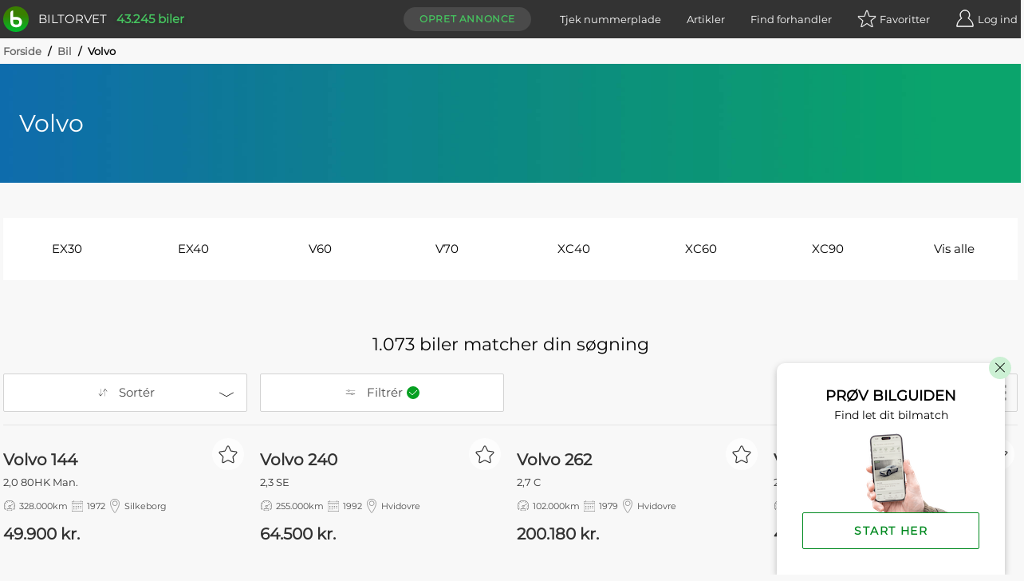

--- FILE ---
content_type: text/html; charset=utf-8
request_url: https://www.biltorvet.dk/bil/volvo
body_size: 31502
content:

<!DOCTYPE html>
<html lang="da">

<head>
  
<meta charset="utf-8" />
<meta http-equiv=X-UA-Compatible content="IE=edge">
<meta name="viewport" content="width=device-width, initial-scale=1">
<meta name="theme-color" content="#333" />
<meta name="msapplication-TileColor" content="#333" />

  <title>Volvo - K&#xF8;b brugt fra et udvalg af 1.073 til salg</title>

  <meta name="description" content="K&#xF8;b brugt Volvo blandt 1.073 biler til salg fra &#x2B;1500 bilforhandlere i dag &#x2714;&#xFE0F; Tryghed i k&#xF8;b &#x2714;&#xFE0F; &#x2B;45.000 biler &#x2714;&#xFE0F; Pr&#xF8;v vores nye app &#x2714;&#xFE0F;" />

  <link rel="canonical" href="https://www.biltorvet.dk/bil/volvo" />


  <link rel="preload" as="font" type="font/woff2" crossorigin="anonymous" href="/font/Montserrat-Regular.woff2">

<style>
    @font-face {
        font-family: 'Montserrat Regular';
        font-style: normal;
        font-weight: 400;
        font-display: swap;
        src: url(/font/Montserrat-Regular.woff2) format('woff2'), url(/font/Montserrat-Regular.woff) format('woff');
    }

    @font-face {
        font-family: 'Codan-Bold';
        font-style: normal;
        font-weight: 400;
        font-display: swap;
        src: url(/font/Codan-Bold.otf) format('opentype');
    }

    @font-face {
        font-family: 'Codan-Book';
        font-style: normal;
        font-weight: 400;
        font-display: swap;
        src: url(/font/Codan-Book.otf) format('opentype');
    }

    @font-face {
        font-family: 'Codan-Medium';
        font-style: normal;
        font-weight: 400;
        font-display: swap;
        src: url(/font/Codan-Medium.otf) format('opentype');
    }
</style>

<script>
  try {
    document.fonts.forEach(function(f) {
      f.family.indexOf('Montserrat Regular') !== -1 && f.load()
    })
  } catch (e) {}
</script>


  <meta name="msapplication-TileImage" content="/static/icons/devices/ms-icon-144x144.png">
<link rel="apple-touch-icon" sizes="57x57" href="/static/icons/devices/apple-icon-57x57.png">
<link rel="apple-touch-icon" sizes="60x60" href="/static/icons/devices/apple-icon-60x60.png">
<link rel="apple-touch-icon" sizes="72x72" href="/static/icons/devices/apple-icon-72x72.png">
<link rel="apple-touch-icon" sizes="76x76" href="/static/icons/devices/apple-icon-76x76.png">
<link rel="apple-touch-icon" sizes="114x114" href="/static/icons/devices/apple-icon-114x114.png">
<link rel="apple-touch-icon" sizes="120x120" href="/static/icons/devices/apple-icon-120x120.png">
<link rel="apple-touch-icon" sizes="144x144" href="/static/icons/devices/apple-icon-144x144.png">
<link rel="apple-touch-icon" sizes="152x152" href="/static/icons/devices/apple-icon-152x152.png">
<link rel="apple-touch-icon" sizes="180x180" href="/static/icons/devices/apple-icon-180x180.png">
<link rel="icon" type="image/png" sizes="16x16" href="/static/icons/devices/favicon-16x16.png">
<link rel="icon" type="image/png" sizes="32x32" href="/static/icons/devices/favicon-32x32.png">
<link rel="icon" type="image/png" sizes="96x96" href="/static/icons/devices/favicon-96x96.png">
<link rel="icon" type="image/png" sizes="192x192" href="/static/icons/devices/android-icon-192x192.png">
<link rel="manifest" href="/static/icons/devices/manifest.json">


  <link rel="stylesheet" href="/static/css/base.min.css" />

  

  <link rel="preload" as="style" href="/dist/css/app.25011e9e.css" />
  <link rel="preload" as="script" href="/dist/js/app.3432fb6c.js" />
  <link rel="preload" as="script" href="/dist/js/chunk-vendors-5a805870.3a9fb9bd.js" /><link rel="preload" as="script" href="/dist/js/chunk-vendors-7708ed28.52df5aab.js" /><link rel="preload" as="script" href="/dist/js/chunk-vendors-7d47fb9b.49184806.js" /><link rel="preload" as="script" href="/dist/js/chunk-vendors-c0d76f48.84d26c53.js" /><link rel="preload" as="script" href="/dist/js/chunk-vendors-d48b9201.795bae05.js" /><link rel="preload" as="script" href="/dist/js/chunk-vendors-f945abb9.bf6f48f1.js" />
  <link rel="stylesheet" href="/dist/css/app.25011e9e.css" />

      <link rel="preload" as="script" href="/dist/js/12-seo.ced29619.js" />
      <link rel="preload" as="style" href="/dist/css/12-seo.992aa399.css" />

  <!-- The initial config of Consent Mode -->
  <script type="text/javascript">
  window.dataLayer = window.dataLayer || [];
  function gtag() {
    dataLayer.push(arguments);
  }
  gtag('consent', 'default', {
    ad_storage: 'denied',
    analytics_storage: 'denied',
    wait_for_update: 1500,
  });
  gtag('set', 'ads_data_redaction', true);
  </script>

  <!-- Cookie Information Pop-up Script is required for the SDK -->
  <script id="CookieConsent" src="https://policy.app.cookieinformation.com/uc.js" data-culture="DA" data-gcm-version="2.0" type="text/javascript"></script>

  <script>
        (function (w, d, s, l, i) {
            w[l] = w[l] || []; w[l].push({
                'gtm.start':
                    new Date().getTime(), event: 'gtm.js'
            }); var f = d.getElementsByTagName(s)[0],
                j = d.createElement(s), dl = l != 'dataLayer' ? '&l=' + l : ''; j.async = true; j.src =
                    'https://www.googletagmanager.com/gtm.js?id=' + i + dl; f.parentNode.insertBefore(j, f);
        })(window, document, 'script', 'dataLayer', 'GTM-NC6X444');
  </script>

  <meta name="ahrefs-site-verification" content="193f88ee77c02f2a5c11c3cab26bf1275a1550d5fd50baced6b95d7a4cff186a">
  <meta name="google-site-verification" content="fmBp0IpV3xIEuznML6G2IJIiGaltXG7C5c3y5Odc5Pk" />
  <meta property="fb:pages" content="342171499226489" />
  <meta name="google-adsense-account" content="ca-pub-3531271776364299" />
</head>

<body data-user-email="">
  <noscript>
    <iframe src="https://www.googletagmanager.com/ns.html?id=GTM-NC6X444"
            height="0" width="0" style="display:none;visibility:hidden"></iframe>
  </noscript>

  <div id="app">
    <div  
         >
      <header id="headerTopPlacement" class="header header--top-placement">
        
<div class="container">
  <div class="header__container">
    <a href="/">
      <div class="logo print-visible">
          <span class="logo__image"><img class="h-8 w-8" src="/static/img/vector/logo-green.svg" alt="Logo"/></span>
        <span class="logo__text">Biltorvet</span>
      </div>
    </a>
    <span class="header__total-count print-hidden">43.245 biler</span>
    <nav class="menu print-hidden">
      <VueMenu
        :is-registered="false"
        :login="{ url: '/login', text: 'Log ind', class: 'log-in', alias: 'login' }"
        :login-options='{&quot;googleEnabled&quot;:true,&quot;googleClientId&quot;:&quot;1016713895788-g45jloqnkqj3sq5qsdl1b1n28jl8vr8v.apps.googleusercontent.com&quot;,&quot;googleLoginUri&quot;:&quot;https://www.biltorvet.dk/login/LoginWithGoogle&quot;,&quot;facebookEnabled&quot;:true,&quot;facebookAppId&quot;:&quot;1281525595256500&quot;,&quot;appleEnabled&quot;:true,&quot;appleClientId&quot;:&quot;dk.biltorvet.biltorvetapp&quot;,&quot;appleRedirectUri&quot;:&quot;https://www.biltorvet.dk/login/LoginWithApple&quot;}'
        :logout="{ url: '/logout', text: 'Log ud', class: 'log-out', alias: 'logout' }"
        :dashboard="{ url: '/bruger', text: 'Mit Biltorvet', class: 'dashboard', alias: 'user' }"
        :favorites="{ url: '/bruger/praeferencer/favoritter', text: 'Favoritter', class: 'favorites', alias: 'normal', count: 0 }"
        :create-ad="{ url: '/bruger/annoncer/opret', text: 'Opret annonce', class: 'create-ad', alias: 'normal' }"
        :items="[
          { url: '/nummerpladeopslag', text: 'Tjek nummerplade', class: 'license-plate-lookup', alias: 'normal' },
          { url: '/artikler', text: 'Artikler', class: 'article', alias: 'normal' },
          { url: '/forhandler', text: 'Find forhandler', class: 'find-dealer', alias: 'normal' }
        ]">
      </VueMenu>
    </nav>
  </div>
</div>

      </header>
    </div>

    
<SeoView></SeoView>

<div class="seo-page">
    <div class="container">
      
  <div class="breadcrumb">
      <div>

        <span class="breadcrumb__text breadcrumb__link">
            <a href="/">Forside</a>
            <span class="breadcrumb__text breadcrumb__slash">/</span>
        </span>
      </div>
      <div>

        <span class="breadcrumb__text breadcrumb__link">
            <a href="/bil">Bil</a>
            <span class="breadcrumb__text breadcrumb__slash">/</span>
        </span>
      </div>
      <div>

        <span class="breadcrumb__text">
Volvo        </span>
      </div>
  </div>

    </div>


<div class="banner">
  <div class="banner__overlay  banner__overlay--small">
    <div class="banner__inner-container container">
        <h1 class="banner__title">Volvo</h1>
    </div>
  </div>
  <picture class="banner__viewport">
    <source type="image/jpg" sizes="100vw" srcset="
                /static/img/raster/hero-default/640.jpg 640w,
                /static/img/raster/hero-default/1280.jpg 1280w,
                /static/img/raster/hero-default/2800.jpg 2800w">
    <img loading="lazy" class="banner__image" src="/static/img/raster/hero-default/1280.jpg" alt="En gradient der g&#xE5;r fra venstre til h&#xF8;jre i bl&#xE5; til gr&#xF8;n">
  </picture>
</div>



    <div class="container">
      
<div class="link-list-alphabetic">
    <h2 class="link-list-alphabetic__title"></h2>
    <input id="controller" class="link-list-alphabetic__checkbox" aria-hidden="true" type="checkbox" />
    <div class="link-list-alphabetic__popular">
            <a class="link-list-alphabetic__popular-text" href="/bil/volvo/ex30">
                EX30
            </a>
            <a class="link-list-alphabetic__popular-text" href="/bil/volvo/ex40">
                EX40
            </a>
            <a class="link-list-alphabetic__popular-text" href="/bil/volvo/v60">
                V60
            </a>
            <a class="link-list-alphabetic__popular-text" href="/bil/volvo/v70">
                V70
            </a>
            <a class="link-list-alphabetic__popular-text" href="/bil/volvo/xc40">
                XC40
            </a>
            <a class="link-list-alphabetic__popular-text" href="/bil/volvo/xc60">
                XC60
            </a>
            <a class="link-list-alphabetic__popular-text" href="/bil/volvo/xc90">
                XC90
            </a>
            <label for="controller" class="link-list-alphabetic__popular-text">Vis alle</label>
    </div>
        <div class="link-list-alphabetic__all">
            <div class="sm:flex">
                <div class="sm:flex w-full sm:w-1/2">
                    <div class="w-full sm:w-1/2">
                            <div class="link-list-alphabetic__container">
                                <div class="link-list-alphabetic__capital">
                                    1
                                </div>

                                <a href="/bil/volvo/144" class="link-list-alphabetic__text">
                                    144
                                </a>
                            </div>
                            <div class="link-list-alphabetic__container">
                                <div class="link-list-alphabetic__capital">
                                    2
                                </div>

                                <a href="/bil/volvo/240" class="link-list-alphabetic__text">
                                    240
                                </a>
                            </div>
                            <div class="link-list-alphabetic__container">
                                <div class="link-list-alphabetic__capital">
                                    7
                                </div>

                                <a href="/bil/volvo/760" class="link-list-alphabetic__text">
                                    760
                                </a>
                            </div>
                            <div class="link-list-alphabetic__container">
                                <div class="link-list-alphabetic__capital">
                                    8
                                </div>

                                <a href="/bil/volvo/850" class="link-list-alphabetic__text">
                                    850
                                </a>
                            </div>
                            <div class="link-list-alphabetic__container">
                                <div class="link-list-alphabetic__capital">
                                    9
                                </div>

                                <a href="/bil/volvo/960" class="link-list-alphabetic__text">
                                    960
                                </a>
                            </div>
                            <div class="link-list-alphabetic__container">
                                <div class="link-list-alphabetic__capital">
                                    C
                                </div>

                                <a href="/bil/volvo/c30" class="link-list-alphabetic__text">
                                    C30
                                </a>
                            </div>
                            <div class="link-list-alphabetic__container">
                                <div class="link-list-alphabetic__capital">
                                    
                                </div>

                                <a href="/bil/volvo/c40" class="link-list-alphabetic__text">
                                    C40
                                </a>
                            </div>
                            <div class="link-list-alphabetic__container">
                                <div class="link-list-alphabetic__capital">
                                    
                                </div>

                                <a href="/bil/volvo/c70" class="link-list-alphabetic__text">
                                    C70
                                </a>
                            </div>

                    </div>
                    <div class="w-full sm:w-1/2">
                            <div class="link-list-alphabetic__container">
                                <div class="link-list-alphabetic__capital">
                                    E
                                </div>

                                <a href="/bil/volvo/ec40" class="link-list-alphabetic__text">
                                    EC40
                                </a>
                            </div>
                            <div class="link-list-alphabetic__container">
                                <div class="link-list-alphabetic__capital">
                                    
                                </div>

                                <a href="/bil/volvo/ex30" class="link-list-alphabetic__text">
                                    EX30
                                </a>
                            </div>
                            <div class="link-list-alphabetic__container">
                                <div class="link-list-alphabetic__capital">
                                    
                                </div>

                                <a href="/bil/volvo/ex40" class="link-list-alphabetic__text">
                                    EX40
                                </a>
                            </div>
                            <div class="link-list-alphabetic__container">
                                <div class="link-list-alphabetic__capital">
                                    
                                </div>

                                <a href="/bil/volvo/ex90" class="link-list-alphabetic__text">
                                    EX90
                                </a>
                            </div>
                            <div class="link-list-alphabetic__container">
                                <div class="link-list-alphabetic__capital">
                                    P
                                </div>

                                <a href="/bil/volvo/pv544" class="link-list-alphabetic__text">
                                    PV544
                                </a>
                            </div>
                            <div class="link-list-alphabetic__container">
                                <div class="link-list-alphabetic__capital">
                                    S
                                </div>

                                <a href="/bil/volvo/s40" class="link-list-alphabetic__text">
                                    S40
                                </a>
                            </div>
                            <div class="link-list-alphabetic__container">
                                <div class="link-list-alphabetic__capital">
                                    
                                </div>

                                <a href="/bil/volvo/s60" class="link-list-alphabetic__text">
                                    S60
                                </a>
                            </div>
                            <div class="link-list-alphabetic__container">
                                <div class="link-list-alphabetic__capital">
                                    
                                </div>

                                <a href="/bil/volvo/s70" class="link-list-alphabetic__text">
                                    S70
                                </a>
                            </div>
                    </div>
                </div>
                <div class="sm:flex w-full sm:w-1/2">
                    <div class="w-full sm:w-1/2">
                            <div class="link-list-alphabetic__container">
                                <div class="link-list-alphabetic__capital">
                                    
                                </div>

                                <a href="/bil/volvo/s80" class="link-list-alphabetic__text">
                                    S80
                                </a>
                            </div>
                            <div class="link-list-alphabetic__container">
                                <div class="link-list-alphabetic__capital">
                                    
                                </div>

                                <a href="/bil/volvo/s90" class="link-list-alphabetic__text">
                                    S90
                                </a>
                            </div>
                            <div class="link-list-alphabetic__container">
                                <div class="link-list-alphabetic__capital">
                                    V
                                </div>

                                <a href="/bil/volvo/v40" class="link-list-alphabetic__text">
                                    V40
                                </a>
                            </div>
                            <div class="link-list-alphabetic__container">
                                <div class="link-list-alphabetic__capital">
                                    
                                </div>

                                <a href="/bil/volvo/v40-cross-country" class="link-list-alphabetic__text">
                                    V40 Cross Country
                                </a>
                            </div>
                            <div class="link-list-alphabetic__container">
                                <div class="link-list-alphabetic__capital">
                                    
                                </div>

                                <a href="/bil/volvo/v50" class="link-list-alphabetic__text">
                                    V50
                                </a>
                            </div>
                            <div class="link-list-alphabetic__container">
                                <div class="link-list-alphabetic__capital">
                                    
                                </div>

                                <a href="/bil/volvo/v60" class="link-list-alphabetic__text">
                                    V60
                                </a>
                            </div>
                            <div class="link-list-alphabetic__container">
                                <div class="link-list-alphabetic__capital">
                                    
                                </div>

                                <a href="/bil/volvo/v60-cross-country" class="link-list-alphabetic__text">
                                    V60 Cross Country
                                </a>
                            </div>
                            <div class="link-list-alphabetic__container">
                                <div class="link-list-alphabetic__capital">
                                    
                                </div>

                                <a href="/bil/volvo/v70" class="link-list-alphabetic__text">
                                    V70
                                </a>
                            </div>

                    </div>
                    <div class="w-full sm:w-1/2">
                            <div class="link-list-alphabetic__container">
                                <div class="link-list-alphabetic__capital">
                                    
                                </div>

                                <a href="/bil/volvo/v90" class="link-list-alphabetic__text">
                                    V90
                                </a>
                            </div>
                            <div class="link-list-alphabetic__container">
                                <div class="link-list-alphabetic__capital">
                                    
                                </div>

                                <a href="/bil/volvo/v90-cross-country" class="link-list-alphabetic__text">
                                    V90 Cross Country
                                </a>
                            </div>
                            <div class="link-list-alphabetic__container">
                                <div class="link-list-alphabetic__capital">
                                    X
                                </div>

                                <a href="/bil/volvo/xc40" class="link-list-alphabetic__text">
                                    XC40
                                </a>
                            </div>
                            <div class="link-list-alphabetic__container">
                                <div class="link-list-alphabetic__capital">
                                    
                                </div>

                                <a href="/bil/volvo/xc60" class="link-list-alphabetic__text">
                                    XC60
                                </a>
                            </div>
                            <div class="link-list-alphabetic__container">
                                <div class="link-list-alphabetic__capital">
                                    
                                </div>

                                <a href="/bil/volvo/xc70" class="link-list-alphabetic__text">
                                    XC70
                                </a>
                            </div>
                            <div class="link-list-alphabetic__container">
                                <div class="link-list-alphabetic__capital">
                                    
                                </div>

                                <a href="/bil/volvo/xc90" class="link-list-alphabetic__text">
                                    XC90
                                </a>
                            </div>
                    </div>
                </div>
            </div>
        </div>
</div>

    </div>


  <div class="container">
    <SearchResultsContainer
  :ui-prop='{&quot;components&quot;:[{&quot;type&quot;:&quot;OverlayProductType&quot;,&quot;props&quot;:{&quot;hideSelectText&quot;:true,&quot;selectedTitle&quot;:&quot;Bil&quot;,&quot;title&quot;:&quot;Kategori&quot;,&quot;children&quot;:[{&quot;type&quot;:&quot;ProductType&quot;,&quot;props&quot;:{&quot;searchType&quot;:&quot;ProductTypeId&quot;,&quot;type&quot;:&quot;radio&quot;,&quot;items&quot;:[{&quot;name&quot;:&quot;Bil&quot;,&quot;value&quot;:1,&quot;selected&quot;:true,&quot;url&quot;:&quot;/&quot;,&quot;iconUrl&quot;:&quot;/static/icons/producttypes/personal-car.svg&quot;},{&quot;name&quot;:&quot;Varebil&quot;,&quot;value&quot;:6,&quot;url&quot;:&quot;/soeg/varebil&quot;,&quot;iconUrl&quot;:&quot;/static/icons/producttypes/van.svg&quot;},{&quot;name&quot;:&quot;MC&quot;,&quot;value&quot;:2,&quot;url&quot;:&quot;/soeg/mc&quot;,&quot;iconUrl&quot;:&quot;/static/icons/producttypes/mc.svg&quot;},{&quot;name&quot;:&quot;Diverse&quot;,&quot;value&quot;:5,&quot;url&quot;:&quot;/soeg/diverse&quot;,&quot;iconUrl&quot;:&quot;/static/icons/producttypes/misc.svg&quot;}]}}]}},{&quot;type&quot;:&quot;TextSearch&quot;,&quot;props&quot;:{&quot;searchType&quot;:&quot;sr_TextSearch&quot;,&quot;title&quot;:&quot;S&#248;g bl.a. p&#229; m&#230;rke, model, farve, udstyr, bynavn...&quot;}},{&quot;type&quot;:&quot;ListHorizontalContainer&quot;,&quot;props&quot;:{&quot;title&quot;:&quot;Stand&quot;,&quot;children&quot;:[{&quot;type&quot;:&quot;ListHorizontal&quot;,&quot;props&quot;:{&quot;searchType&quot;:&quot;ConditionTypeId&quot;,&quot;type&quot;:&quot;radio&quot;,&quot;items&quot;:[{&quot;name&quot;:&quot;Alle&quot;,&quot;selected&quot;:true},{&quot;name&quot;:&quot;Brugt&quot;,&quot;value&quot;:9},{&quot;name&quot;:&quot;Fabriksny&quot;,&quot;value&quot;:2}]}}]}},{&quot;type&quot;:&quot;Overlay&quot;,&quot;searchTypes&quot;:[&quot;MakeId&quot;],&quot;props&quot;:{&quot;title&quot;:&quot;M&#230;rke&quot;,&quot;children&quot;:[{&quot;type&quot;:&quot;SearchList&quot;,&quot;props&quot;:{&quot;searchType&quot;:&quot;MakeId&quot;,&quot;type&quot;:&quot;checkbox&quot;,&quot;singleSelect&quot;:false,&quot;closeOnSelect&quot;:true,&quot;items&quot;:[{&quot;name&quot;:&quot;Popul&#230;re&quot;,&quot;isHeader&quot;:true},{&quot;name&quot;:&quot;Audi&quot;,&quot;value&quot;:783},{&quot;name&quot;:&quot;BMW&quot;,&quot;value&quot;:786},{&quot;name&quot;:&quot;Ford&quot;,&quot;value&quot;:797},{&quot;name&quot;:&quot;Mercedes-Benz&quot;,&quot;value&quot;:814},{&quot;name&quot;:&quot;Peugeot&quot;,&quot;value&quot;:820},{&quot;name&quot;:&quot;Skoda&quot;,&quot;value&quot;:829},{&quot;name&quot;:&quot;Toyota&quot;,&quot;value&quot;:834},{&quot;name&quot;:&quot;VW&quot;,&quot;value&quot;:837},{&quot;name&quot;:&quot;Alle&quot;,&quot;isHeader&quot;:true},{&quot;name&quot;:&quot;Abarth&quot;,&quot;value&quot;:928},{&quot;name&quot;:&quot;Aiways&quot;,&quot;value&quot;:1319},{&quot;name&quot;:&quot;Alfa Romeo&quot;,&quot;value&quot;:781},{&quot;name&quot;:&quot;Alpina&quot;,&quot;value&quot;:1155},{&quot;name&quot;:&quot;Alpine&quot;,&quot;value&quot;:1338},{&quot;name&quot;:&quot;Aston Martin&quot;,&quot;value&quot;:782},{&quot;name&quot;:&quot;Audi&quot;,&quot;value&quot;:783},{&quot;name&quot;:&quot;Austin-Healey&quot;,&quot;value&quot;:1356},{&quot;name&quot;:&quot;Bentley&quot;,&quot;value&quot;:785},{&quot;name&quot;:&quot;BMW&quot;,&quot;value&quot;:786},{&quot;name&quot;:&quot;Buick&quot;,&quot;value&quot;:787},{&quot;name&quot;:&quot;BYD&quot;,&quot;value&quot;:1354},{&quot;name&quot;:&quot;Cadillac&quot;,&quot;value&quot;:788},{&quot;name&quot;:&quot;Chevrolet&quot;,&quot;value&quot;:789},{&quot;name&quot;:&quot;Chrysler&quot;,&quot;value&quot;:790},{&quot;name&quot;:&quot;Citro&#235;n&quot;,&quot;value&quot;:951},{&quot;name&quot;:&quot;Cupra&quot;,&quot;value&quot;:1177},{&quot;name&quot;:&quot;Dacia&quot;,&quot;value&quot;:792},{&quot;name&quot;:&quot;Daewoo&quot;,&quot;value&quot;:793},{&quot;name&quot;:&quot;Dodge&quot;,&quot;value&quot;:844},{&quot;name&quot;:&quot;DS&quot;,&quot;value&quot;:944},{&quot;name&quot;:&quot;Exlantix&quot;,&quot;value&quot;:1476},{&quot;name&quot;:&quot;Ferrari&quot;,&quot;value&quot;:795},{&quot;name&quot;:&quot;Fiat&quot;,&quot;value&quot;:796},{&quot;name&quot;:&quot;Fisker&quot;,&quot;value&quot;:925},{&quot;name&quot;:&quot;Ford&quot;,&quot;value&quot;:797},{&quot;name&quot;:&quot;Honda&quot;,&quot;value&quot;:799},{&quot;name&quot;:&quot;Hongqi&quot;,&quot;value&quot;:1377},{&quot;name&quot;:&quot;Hummer&quot;,&quot;value&quot;:862},{&quot;name&quot;:&quot;Hyundai&quot;,&quot;value&quot;:800},{&quot;name&quot;:&quot;JAC&quot;,&quot;value&quot;:1370},{&quot;name&quot;:&quot;Jaguar&quot;,&quot;value&quot;:802},{&quot;name&quot;:&quot;Jeep&quot;,&quot;value&quot;:803},{&quot;name&quot;:&quot;KGM&quot;,&quot;value&quot;:1419},{&quot;name&quot;:&quot;Kia&quot;,&quot;value&quot;:805},{&quot;name&quot;:&quot;Lada&quot;,&quot;value&quot;:806},{&quot;name&quot;:&quot;Lamborghini&quot;,&quot;value&quot;:807},{&quot;name&quot;:&quot;Lancia&quot;,&quot;value&quot;:808},{&quot;name&quot;:&quot;Land Rover&quot;,&quot;value&quot;:809},{&quot;name&quot;:&quot;Leapmotor&quot;,&quot;value&quot;:1474},{&quot;name&quot;:&quot;Lexus&quot;,&quot;value&quot;:810},{&quot;name&quot;:&quot;Lincoln&quot;,&quot;value&quot;:892},{&quot;name&quot;:&quot;Lindebjerg&quot;,&quot;value&quot;:1318},{&quot;name&quot;:&quot;Lotus&quot;,&quot;value&quot;:811},{&quot;name&quot;:&quot;Lynk &amp; Co&quot;,&quot;value&quot;:1367},{&quot;name&quot;:&quot;MAN&quot;,&quot;value&quot;:872},{&quot;name&quot;:&quot;Maserati&quot;,&quot;value&quot;:812},{&quot;name&quot;:&quot;Maxus&quot;,&quot;value&quot;:1303},{&quot;name&quot;:&quot;Maybach&quot;,&quot;value&quot;:1390},{&quot;name&quot;:&quot;Mazda&quot;,&quot;value&quot;:813},{&quot;name&quot;:&quot;McLaren&quot;,&quot;value&quot;:845},{&quot;name&quot;:&quot;Mercedes-Benz&quot;,&quot;value&quot;:814},{&quot;name&quot;:&quot;Mercury&quot;,&quot;value&quot;:919},{&quot;name&quot;:&quot;MG&quot;,&quot;value&quot;:815},{&quot;name&quot;:&quot;Micro&quot;,&quot;value&quot;:1405},{&quot;name&quot;:&quot;Mini&quot;,&quot;value&quot;:855},{&quot;name&quot;:&quot;Mitsubishi&quot;,&quot;value&quot;:816},{&quot;name&quot;:&quot;Morgan&quot;,&quot;value&quot;:817},{&quot;name&quot;:&quot;Morris&quot;,&quot;value&quot;:902},{&quot;name&quot;:&quot;Navor&quot;,&quot;value&quot;:1446},{&quot;name&quot;:&quot;Nissan&quot;,&quot;value&quot;:818},{&quot;name&quot;:&quot;Oldsmobile&quot;,&quot;value&quot;:847},{&quot;name&quot;:&quot;Omoda&quot;,&quot;value&quot;:1459},{&quot;name&quot;:&quot;Opel&quot;,&quot;value&quot;:819},{&quot;name&quot;:&quot;Peugeot&quot;,&quot;value&quot;:820},{&quot;name&quot;:&quot;Plymouth&quot;,&quot;value&quot;:918},{&quot;name&quot;:&quot;Polaris&quot;,&quot;value&quot;:1172},{&quot;name&quot;:&quot;Polestar&quot;,&quot;value&quot;:1315},{&quot;name&quot;:&quot;Pontiac&quot;,&quot;value&quot;:823},{&quot;name&quot;:&quot;Porsche&quot;,&quot;value&quot;:824},{&quot;name&quot;:&quot;Renault&quot;,&quot;value&quot;:825},{&quot;name&quot;:&quot;Rolls-Royce&quot;,&quot;value&quot;:826},{&quot;name&quot;:&quot;Seat&quot;,&quot;value&quot;:828},{&quot;name&quot;:&quot;Seres&quot;,&quot;value&quot;:1431},{&quot;name&quot;:&quot;Skoda&quot;,&quot;value&quot;:829},{&quot;name&quot;:&quot;Skyworth&quot;,&quot;value&quot;:1478},{&quot;name&quot;:&quot;Smart&quot;,&quot;value&quot;:860},{&quot;name&quot;:&quot;SsangYong&quot;,&quot;value&quot;:851},{&quot;name&quot;:&quot;Subaru&quot;,&quot;value&quot;:830},{&quot;name&quot;:&quot;Suzuki&quot;,&quot;value&quot;:831},{&quot;name&quot;:&quot;Saab&quot;,&quot;value&quot;:832},{&quot;name&quot;:&quot;Tesla&quot;,&quot;value&quot;:897},{&quot;name&quot;:&quot;Toyota&quot;,&quot;value&quot;:834},{&quot;name&quot;:&quot;Trabant&quot;,&quot;value&quot;:876},{&quot;name&quot;:&quot;Triumph&quot;,&quot;value&quot;:893},{&quot;name&quot;:&quot;Vauxhall&quot;,&quot;value&quot;:935},{&quot;name&quot;:&quot;Volvo&quot;,&quot;value&quot;:836,&quot;selected&quot;:true},{&quot;name&quot;:&quot;Voyah&quot;,&quot;value&quot;:1391},{&quot;name&quot;:&quot;VW&quot;,&quot;value&quot;:837},{&quot;name&quot;:&quot;Wartburg&quot;,&quot;value&quot;:838},{&quot;name&quot;:&quot;Xpeng&quot;,&quot;value&quot;:1339},{&quot;name&quot;:&quot;Zeekr&quot;,&quot;value&quot;:1456}]}}]}},{&quot;type&quot;:&quot;Overlay&quot;,&quot;searchTypes&quot;:[&quot;ModelId&quot;,&quot;ModelClassId&quot;],&quot;props&quot;:{&quot;title&quot;:&quot;Model&quot;,&quot;children&quot;:[{&quot;type&quot;:&quot;ModelList&quot;,&quot;catchSearchType&quot;:&quot;MakeId&quot;,&quot;props&quot;:{&quot;searchType&quot;:&quot;ModelId&quot;,&quot;type&quot;:&quot;checkbox&quot;,&quot;closeOnSelect&quot;:true,&quot;items&quot;:[{&quot;name&quot;:&quot;Volvo&quot;,&quot;value&quot;:836,&quot;items&quot;:[{&quot;name&quot;:&quot;Popul&#230;re&quot;,&quot;isHeader&quot;:true},{&quot;name&quot;:&quot;EX30&quot;,&quot;value&quot;:18380},{&quot;name&quot;:&quot;EX40&quot;,&quot;value&quot;:18536},{&quot;name&quot;:&quot;V60&quot;,&quot;value&quot;:6016},{&quot;name&quot;:&quot;V70&quot;,&quot;value&quot;:5479},{&quot;name&quot;:&quot;V90&quot;,&quot;value&quot;:5480},{&quot;name&quot;:&quot;XC40&quot;,&quot;value&quot;:8002},{&quot;name&quot;:&quot;XC60&quot;,&quot;value&quot;:5958},{&quot;name&quot;:&quot;XC90&quot;,&quot;value&quot;:5717},{&quot;name&quot;:&quot;Alle&quot;,&quot;isHeader&quot;:true},{&quot;name&quot;:&quot;144&quot;,&quot;value&quot;:6137},{&quot;name&quot;:&quot;240&quot;,&quot;value&quot;:5460},{&quot;name&quot;:&quot;760&quot;,&quot;value&quot;:5467},{&quot;name&quot;:&quot;850&quot;,&quot;value&quot;:5469},{&quot;name&quot;:&quot;960&quot;,&quot;value&quot;:5471},{&quot;name&quot;:&quot;C30&quot;,&quot;value&quot;:5887},{&quot;name&quot;:&quot;C40&quot;,&quot;value&quot;:17599},{&quot;name&quot;:&quot;C70&quot;,&quot;value&quot;:5473},{&quot;name&quot;:&quot;EC40&quot;,&quot;value&quot;:18563},{&quot;name&quot;:&quot;EX30&quot;,&quot;value&quot;:18380},{&quot;name&quot;:&quot;EX40&quot;,&quot;value&quot;:18536},{&quot;name&quot;:&quot;EX90&quot;,&quot;value&quot;:18512},{&quot;name&quot;:&quot;PV544&quot;,&quot;value&quot;:6112},{&quot;name&quot;:&quot;S40&quot;,&quot;value&quot;:5474},{&quot;name&quot;:&quot;S60&quot;,&quot;value&quot;:5599},{&quot;name&quot;:&quot;S70&quot;,&quot;value&quot;:5475},{&quot;name&quot;:&quot;S80&quot;,&quot;value&quot;:5476},{&quot;name&quot;:&quot;S90&quot;,&quot;value&quot;:5477},{&quot;name&quot;:&quot;V40&quot;,&quot;value&quot;:5478},{&quot;name&quot;:&quot;V40 Cross Country&quot;,&quot;value&quot;:6230},{&quot;name&quot;:&quot;V50&quot;,&quot;value&quot;:5758},{&quot;name&quot;:&quot;V60&quot;,&quot;value&quot;:6016},{&quot;name&quot;:&quot;V60 Cross Country&quot;,&quot;value&quot;:6443},{&quot;name&quot;:&quot;V70&quot;,&quot;value&quot;:5479},{&quot;name&quot;:&quot;V90&quot;,&quot;value&quot;:5480},{&quot;name&quot;:&quot;V90 Cross Country&quot;,&quot;value&quot;:6625},{&quot;name&quot;:&quot;XC40&quot;,&quot;value&quot;:8002},{&quot;name&quot;:&quot;XC60&quot;,&quot;value&quot;:5958},{&quot;name&quot;:&quot;XC70&quot;,&quot;value&quot;:5721},{&quot;name&quot;:&quot;XC90&quot;,&quot;value&quot;:5717}]}]}}]}},{&quot;type&quot;:&quot;Overlay&quot;,&quot;searchTypes&quot;:[&quot;sr_Price&quot;],&quot;props&quot;:{&quot;title&quot;:&quot;Pris&quot;,&quot;children&quot;:[{&quot;type&quot;:&quot;Price&quot;,&quot;props&quot;:{&quot;searchType&quot;:&quot;sr_Price&quot;,&quot;priceTypes&quot;:[{&quot;name&quot;:&quot;Kontant&quot;,&quot;value&quot;:1,&quot;children&quot;:[{&quot;type&quot;:&quot;Slider&quot;,&quot;props&quot;:{&quot;searchType&quot;:&quot;price-cash-slider&quot;,&quot;minVal&quot;:0,&quot;maxVal&quot;:500000,&quot;interval&quot;:10000,&quot;minValLimit&quot;:0,&quot;maxValLimit&quot;:2500000,&quot;valPostfix&quot;:&quot;kr.&quot;,&quot;showThousandSeparator&quot;:true}},{&quot;type&quot;:&quot;List&quot;,&quot;props&quot;:{&quot;searchType&quot;:&quot;isRegistrationTaxIncluded&quot;,&quot;type&quot;:&quot;checkbox&quot;,&quot;singleSelect&quot;:true,&quot;closeOnSelect&quot;:false,&quot;items&quot;:[{&quot;name&quot;:&quot;Vis kun inkl. registreringsafgift&quot;,&quot;value&quot;:1},{&quot;name&quot;:&quot;Vis kun ekskl. registreringsafgift&quot;,&quot;value&quot;:0}]}}]},{&quot;name&quot;:&quot;Leasing&quot;,&quot;value&quot;:3,&quot;children&quot;:[{&quot;type&quot;:&quot;Slider&quot;,&quot;props&quot;:{&quot;searchType&quot;:&quot;price-lease-slider&quot;,&quot;minVal&quot;:0,&quot;maxVal&quot;:10000,&quot;interval&quot;:100,&quot;description&quot;:&quot;Pris pr. md.&quot;,&quot;minValLimit&quot;:0,&quot;maxValLimit&quot;:50000,&quot;valPostfix&quot;:&quot;kr.&quot;,&quot;showThousandSeparator&quot;:true}},{&quot;type&quot;:&quot;Slider&quot;,&quot;props&quot;:{&quot;searchType&quot;:&quot;price-lease-slider-downpayment&quot;,&quot;minVal&quot;:0,&quot;maxVal&quot;:100000,&quot;interval&quot;:5000,&quot;description&quot;:&quot;Udbetaling&quot;,&quot;minValLimit&quot;:0,&quot;maxValLimit&quot;:200000,&quot;valPostfix&quot;:&quot;kr.&quot;,&quot;showThousandSeparator&quot;:true}}]}]}}]}},{&quot;type&quot;:&quot;Overlay&quot;,&quot;searchTypes&quot;:[&quot;LuceneProductYears&quot;],&quot;props&quot;:{&quot;title&quot;:&quot;&#197;rgang&quot;,&quot;children&quot;:[{&quot;type&quot;:&quot;Slider&quot;,&quot;props&quot;:{&quot;searchType&quot;:&quot;LuceneProductYears&quot;,&quot;minVal&quot;:1960,&quot;maxVal&quot;:2026,&quot;interval&quot;:1,&quot;minValLimit&quot;:1900,&quot;maxValLimit&quot;:2028}}]}},{&quot;type&quot;:&quot;Overlay&quot;,&quot;searchTypes&quot;:[&quot;Kilometers&quot;],&quot;props&quot;:{&quot;title&quot;:&quot;Kilometer&quot;,&quot;children&quot;:[{&quot;type&quot;:&quot;Slider&quot;,&quot;props&quot;:{&quot;searchType&quot;:&quot;Kilometers&quot;,&quot;minVal&quot;:0,&quot;maxVal&quot;:300000,&quot;interval&quot;:10000,&quot;minValLimit&quot;:0,&quot;maxValLimit&quot;:1000000,&quot;valPostfix&quot;:&quot;km&quot;,&quot;showThousandSeparator&quot;:true}}]}},{&quot;type&quot;:&quot;Overlay&quot;,&quot;searchTypes&quot;:[&quot;PropellantTypeId&quot;],&quot;props&quot;:{&quot;title&quot;:&quot;Drivmiddel&quot;,&quot;children&quot;:[{&quot;type&quot;:&quot;List&quot;,&quot;props&quot;:{&quot;searchType&quot;:&quot;PropellantTypeId&quot;,&quot;type&quot;:&quot;checkbox&quot;,&quot;singleSelect&quot;:false,&quot;closeOnSelect&quot;:true,&quot;items&quot;:[{&quot;name&quot;:&quot;Benzin&quot;,&quot;value&quot;:1},{&quot;name&quot;:&quot;Diesel&quot;,&quot;value&quot;:2},{&quot;name&quot;:&quot;El&quot;,&quot;value&quot;:3},{&quot;name&quot;:&quot;Hybrid&quot;,&quot;value&quot;:4}]}}]}},{&quot;type&quot;:&quot;AdvancedSearch&quot;,&quot;searchTypes&quot;:[&quot;sr_Distance&quot;,&quot;sr_BoolProperties&quot;,&quot;sr_BoolProperties&quot;,&quot;SalesTypeId&quot;,&quot;ElectricRangeKm&quot;,&quot;BatterySizeKwhX100&quot;,&quot;EngineSizeX100&quot;,&quot;GearTypeId&quot;,&quot;Horsepower&quot;,&quot;WheelDriveTypeId&quot;,&quot;TowWeightWithBrakesMax&quot;,&quot;EnvironmentalTaxYearly&quot;,&quot;KmPerLiterX100&quot;,&quot;SeatCount&quot;,&quot;DoorCount&quot;,&quot;ColorId&quot;,&quot;BodyTypeId&quot;],&quot;props&quot;:{&quot;title&quot;:&quot;Udvidet s&#248;gning&quot;,&quot;children&quot;:[{&quot;type&quot;:&quot;Overlay&quot;,&quot;searchTypes&quot;:[&quot;sr_Distance&quot;],&quot;props&quot;:{&quot;title&quot;:&quot;Afstand til s&#230;lger&quot;,&quot;children&quot;:[{&quot;type&quot;:&quot;Distance&quot;,&quot;props&quot;:{&quot;searchType&quot;:&quot;sr_Distance&quot;,&quot;closeOnSelect&quot;:true,&quot;items&quot;:[{&quot;name&quot;:&quot;10 km&quot;,&quot;value&quot;:10000},{&quot;name&quot;:&quot;25 km&quot;,&quot;value&quot;:25000},{&quot;name&quot;:&quot;50 km&quot;,&quot;value&quot;:50000},{&quot;name&quot;:&quot;100 km&quot;,&quot;value&quot;:100000}]}}]}},{&quot;type&quot;:&quot;Overlay&quot;,&quot;searchTypes&quot;:[&quot;sr_BoolProperties&quot;],&quot;props&quot;:{&quot;title&quot;:&quot;Udstyr&quot;,&quot;children&quot;:[{&quot;type&quot;:&quot;SearchList&quot;,&quot;props&quot;:{&quot;searchType&quot;:&quot;sr_BoolProperties&quot;,&quot;type&quot;:&quot;checkbox&quot;,&quot;closeOnSelect&quot;:false,&quot;items&quot;:[{&quot;name&quot;:&quot;Aircondition&quot;,&quot;value&quot;:&quot;Aircondition&quot;,&quot;searchValue&quot;:true},{&quot;name&quot;:&quot;Anh&#230;ngertr&#230;k&quot;,&quot;value&quot;:&quot;Towbar&quot;,&quot;searchValue&quot;:true},{&quot;name&quot;:&quot;Bakkamera&quot;,&quot;value&quot;:&quot;ReversingCamera&quot;,&quot;searchValue&quot;:true},{&quot;name&quot;:&quot;Blindvinkelassistent&quot;,&quot;value&quot;:&quot;BlindspotAssistent&quot;,&quot;searchValue&quot;:true},{&quot;name&quot;:&quot;Bluetooth&quot;,&quot;value&quot;:&quot;Bluetooth&quot;,&quot;searchValue&quot;:true},{&quot;name&quot;:&quot;DAB radio&quot;,&quot;value&quot;:&quot;RadioDab&quot;,&quot;searchValue&quot;:true},{&quot;name&quot;:&quot;Diesel partikelfilter&quot;,&quot;value&quot;:&quot;HasDieselParticulateFilter&quot;,&quot;searchValue&quot;:true},{&quot;name&quot;:&quot;Elektrisk bagklap&quot;,&quot;value&quot;:&quot;TailgateElectric&quot;,&quot;searchValue&quot;:true},{&quot;name&quot;:&quot;Elruder&quot;,&quot;value&quot;:&quot;PowerWindows&quot;,&quot;searchValue&quot;:true},{&quot;name&quot;:&quot;Fartpilot&quot;,&quot;value&quot;:&quot;CruiseControl&quot;,&quot;searchValue&quot;:true},{&quot;name&quot;:&quot;Fartpilot, adaptiv&quot;,&quot;value&quot;:&quot;CruiseControlAdaptive&quot;,&quot;searchValue&quot;:true},{&quot;name&quot;:&quot;Isofix&quot;,&quot;value&quot;:&quot;Isofix&quot;,&quot;searchValue&quot;:true},{&quot;name&quot;:&quot;Klimaanl&#230;g&quot;,&quot;value&quot;:&quot;ClimateControl&quot;,&quot;searchValue&quot;:true},{&quot;name&quot;:&quot;LED lygter&quot;,&quot;value&quot;:&quot;LightsLed&quot;,&quot;searchValue&quot;:true},{&quot;name&quot;:&quot;L&#230;derinteri&#248;r&quot;,&quot;value&quot;:&quot;LeatherInterior&quot;,&quot;searchValue&quot;:true},{&quot;name&quot;:&quot;Motorvarmer/bilvarmer&quot;,&quot;value&quot;:&quot;MotorCabinHeater&quot;,&quot;searchValue&quot;:true},{&quot;name&quot;:&quot;Navigation&quot;,&quot;value&quot;:&quot;Navigation&quot;,&quot;searchValue&quot;:true},{&quot;name&quot;:&quot;Panoramatag&quot;,&quot;value&quot;:&quot;GlassRoof&quot;,&quot;searchValue&quot;:true},{&quot;name&quot;:&quot;Parkeringssensor&quot;,&quot;value&quot;:&quot;ParkingSensor&quot;,&quot;searchValue&quot;:true},{&quot;name&quot;:&quot;Regnsensor&quot;,&quot;value&quot;:&quot;RainSensor&quot;,&quot;searchValue&quot;:true},{&quot;name&quot;:&quot;Soltag&quot;,&quot;value&quot;:&quot;SunRoof&quot;,&quot;searchValue&quot;:true},{&quot;name&quot;:&quot;Soltag, elektrisk&quot;,&quot;value&quot;:&quot;PoweredSunRoof&quot;,&quot;searchValue&quot;:true},{&quot;name&quot;:&quot;Start/stop-system&quot;,&quot;value&quot;:&quot;StartStopSystem&quot;,&quot;searchValue&quot;:true},{&quot;name&quot;:&quot;Vognbaneassistent&quot;,&quot;value&quot;:&quot;LaneAssist&quot;,&quot;searchValue&quot;:true}]}}]}},{&quot;type&quot;:&quot;Overlay&quot;,&quot;searchTypes&quot;:[&quot;sr_BoolProperties&quot;],&quot;props&quot;:{&quot;title&quot;:&quot;S&#230;lger&quot;,&quot;children&quot;:[{&quot;type&quot;:&quot;List&quot;,&quot;props&quot;:{&quot;searchType&quot;:&quot;sr_BoolProperties&quot;,&quot;type&quot;:&quot;radio&quot;,&quot;singleSelect&quot;:true,&quot;closeOnSelect&quot;:true,&quot;items&quot;:[{&quot;name&quot;:&quot;Forhandlerannoncer&quot;,&quot;value&quot;:&quot;LuceneIsCompanyAssociated&quot;,&quot;searchValue&quot;:true},{&quot;name&quot;:&quot;Privatannoncer&quot;,&quot;value&quot;:&quot;LuceneIsUserAssociated&quot;,&quot;searchValue&quot;:true}]}}]}},{&quot;type&quot;:&quot;Overlay&quot;,&quot;searchTypes&quot;:[&quot;SalesTypeId&quot;],&quot;props&quot;:{&quot;title&quot;:&quot;Salgsform&quot;,&quot;children&quot;:[{&quot;type&quot;:&quot;List&quot;,&quot;props&quot;:{&quot;searchType&quot;:&quot;SalesTypeId&quot;,&quot;type&quot;:&quot;checkbox&quot;,&quot;singleSelect&quot;:false,&quot;closeOnSelect&quot;:true,&quot;items&quot;:[{&quot;name&quot;:&quot;Forhandlersalg&quot;,&quot;value&quot;:1},{&quot;name&quot;:&quot;Kommissionssalg&quot;,&quot;value&quot;:2},{&quot;name&quot;:&quot;Formidlingssalg&quot;,&quot;value&quot;:3}]}}]}},{&quot;type&quot;:&quot;Overlay&quot;,&quot;searchTypes&quot;:[&quot;ElectricRangeKm&quot;,&quot;BatterySizeKwhX100&quot;,&quot;EngineSizeX100&quot;,&quot;GearTypeId&quot;,&quot;Horsepower&quot;,&quot;WheelDriveTypeId&quot;,&quot;TowWeightWithBrakesMax&quot;],&quot;props&quot;:{&quot;title&quot;:&quot;Motor &amp; teknik&quot;,&quot;children&quot;:[{&quot;type&quot;:&quot;Overlay&quot;,&quot;searchTypes&quot;:[&quot;ElectricRangeKm&quot;],&quot;props&quot;:{&quot;title&quot;:&quot;R&#230;kkevidde p&#229; el&quot;,&quot;children&quot;:[{&quot;type&quot;:&quot;Slider&quot;,&quot;props&quot;:{&quot;searchType&quot;:&quot;ElectricRangeKm&quot;,&quot;minVal&quot;:0,&quot;maxVal&quot;:600,&quot;interval&quot;:10,&quot;minValLimit&quot;:0,&quot;maxValLimit&quot;:1000,&quot;valPostfix&quot;:&quot;km&quot;}}]}},{&quot;type&quot;:&quot;Overlay&quot;,&quot;searchTypes&quot;:[&quot;BatterySizeKwhX100&quot;],&quot;props&quot;:{&quot;title&quot;:&quot;Batterist&#248;rrelse&quot;,&quot;children&quot;:[{&quot;type&quot;:&quot;Slider&quot;,&quot;props&quot;:{&quot;searchType&quot;:&quot;BatterySizeKwhX100&quot;,&quot;minVal&quot;:0,&quot;maxVal&quot;:100,&quot;interval&quot;:5,&quot;minValLimit&quot;:0,&quot;maxValLimit&quot;:200,&quot;valPostfix&quot;:&quot;kWh&quot;}}]}},{&quot;type&quot;:&quot;Overlay&quot;,&quot;searchTypes&quot;:[&quot;EngineSizeX100&quot;],&quot;props&quot;:{&quot;title&quot;:&quot;Motorst&#248;rrelse&quot;,&quot;children&quot;:[{&quot;type&quot;:&quot;Slider&quot;,&quot;props&quot;:{&quot;searchType&quot;:&quot;EngineSizeX100&quot;,&quot;minVal&quot;:1.0,&quot;maxVal&quot;:5.0,&quot;interval&quot;:0.1,&quot;minValLimit&quot;:0.0,&quot;maxValLimit&quot;:10.0,&quot;forcedDecimal&quot;:true}}]}},{&quot;type&quot;:&quot;Overlay&quot;,&quot;searchTypes&quot;:[&quot;GearTypeId&quot;],&quot;props&quot;:{&quot;title&quot;:&quot;Geartype&quot;,&quot;children&quot;:[{&quot;type&quot;:&quot;List&quot;,&quot;props&quot;:{&quot;searchType&quot;:&quot;GearTypeId&quot;,&quot;type&quot;:&quot;checkbox&quot;,&quot;singleSelect&quot;:false,&quot;closeOnSelect&quot;:true,&quot;items&quot;:[{&quot;name&quot;:&quot;Manuel&quot;,&quot;value&quot;:1},{&quot;name&quot;:&quot;Automatisk&quot;,&quot;value&quot;:2}]}}]}},{&quot;type&quot;:&quot;Overlay&quot;,&quot;searchTypes&quot;:[&quot;Horsepower&quot;],&quot;props&quot;:{&quot;title&quot;:&quot;Effekt (HK)&quot;,&quot;children&quot;:[{&quot;type&quot;:&quot;Slider&quot;,&quot;props&quot;:{&quot;searchType&quot;:&quot;Horsepower&quot;,&quot;minVal&quot;:0,&quot;maxVal&quot;:600,&quot;interval&quot;:5,&quot;minValLimit&quot;:0,&quot;maxValLimit&quot;:1000,&quot;valPostfix&quot;:&quot;hk&quot;}}]}},{&quot;type&quot;:&quot;Overlay&quot;,&quot;searchTypes&quot;:[&quot;WheelDriveTypeId&quot;],&quot;props&quot;:{&quot;title&quot;:&quot;Tr&#230;kkende hjul&quot;,&quot;children&quot;:[{&quot;type&quot;:&quot;List&quot;,&quot;props&quot;:{&quot;searchType&quot;:&quot;WheelDriveTypeId&quot;,&quot;type&quot;:&quot;checkbox&quot;,&quot;singleSelect&quot;:false,&quot;closeOnSelect&quot;:true,&quot;items&quot;:[{&quot;name&quot;:&quot;Forhjulstr&#230;k&quot;,&quot;value&quot;:1},{&quot;name&quot;:&quot;Baghjulstr&#230;k&quot;,&quot;value&quot;:2},{&quot;name&quot;:&quot;Firehjulstr&#230;k&quot;,&quot;value&quot;:3}]}}]}},{&quot;type&quot;:&quot;Overlay&quot;,&quot;searchTypes&quot;:[&quot;TowWeightWithBrakesMax&quot;],&quot;props&quot;:{&quot;title&quot;:&quot;Anh&#230;ngerv&#230;gt&quot;,&quot;children&quot;:[{&quot;type&quot;:&quot;List&quot;,&quot;props&quot;:{&quot;searchType&quot;:&quot;TowWeightWithBrakesMax&quot;,&quot;type&quot;:&quot;radio&quot;,&quot;singleSelect&quot;:true,&quot;closeOnSelect&quot;:true,&quot;items&quot;:[{&quot;name&quot;:&quot;Min 400 kg&quot;,&quot;value&quot;:400},{&quot;name&quot;:&quot;Min 750 kg&quot;,&quot;value&quot;:750},{&quot;name&quot;:&quot;Min 1.000 kg&quot;,&quot;value&quot;:1000},{&quot;name&quot;:&quot;Min 1.200 kg&quot;,&quot;value&quot;:1200},{&quot;name&quot;:&quot;Min 1.500 kg&quot;,&quot;value&quot;:1500},{&quot;name&quot;:&quot;Min 1.800 kg&quot;,&quot;value&quot;:1800},{&quot;name&quot;:&quot;Min 2.000 kg&quot;,&quot;value&quot;:2000},{&quot;name&quot;:&quot;Min 2.500 kg&quot;,&quot;value&quot;:2500},{&quot;name&quot;:&quot;Min 2.800 kg&quot;,&quot;value&quot;:2800},{&quot;name&quot;:&quot;Min 3.100 kg&quot;,&quot;value&quot;:3100},{&quot;name&quot;:&quot;Min 3.500 kg&quot;,&quot;value&quot;:3500}]}}]}}]}},{&quot;type&quot;:&quot;Overlay&quot;,&quot;searchTypes&quot;:[&quot;EnvironmentalTaxYearly&quot;,&quot;KmPerLiterX100&quot;],&quot;props&quot;:{&quot;title&quot;:&quot;Milj&#248;&quot;,&quot;children&quot;:[{&quot;type&quot;:&quot;Overlay&quot;,&quot;searchTypes&quot;:[&quot;EnvironmentalTaxYearly&quot;],&quot;props&quot;:{&quot;title&quot;:&quot;&#197;rlig gr&#248;n ejerafgift&quot;,&quot;children&quot;:[{&quot;type&quot;:&quot;Slider&quot;,&quot;props&quot;:{&quot;searchType&quot;:&quot;EnvironmentalTaxYearly&quot;,&quot;minVal&quot;:0,&quot;maxVal&quot;:10000,&quot;interval&quot;:100,&quot;minValLimit&quot;:0,&quot;maxValLimit&quot;:25000,&quot;valPostfix&quot;:&quot;kr.&quot;,&quot;showThousandSeparator&quot;:true}}]}},{&quot;type&quot;:&quot;Overlay&quot;,&quot;searchTypes&quot;:[&quot;KmPerLiterX100&quot;],&quot;props&quot;:{&quot;title&quot;:&quot;km/l&quot;,&quot;children&quot;:[{&quot;type&quot;:&quot;List&quot;,&quot;props&quot;:{&quot;searchType&quot;:&quot;KmPerLiterX100&quot;,&quot;type&quot;:&quot;radio&quot;,&quot;singleSelect&quot;:true,&quot;closeOnSelect&quot;:true,&quot;items&quot;:[{&quot;name&quot;:&quot;Min 12 km/l&quot;,&quot;value&quot;:12},{&quot;name&quot;:&quot;Min 14 km/l&quot;,&quot;value&quot;:14},{&quot;name&quot;:&quot;Min 16 km/l&quot;,&quot;value&quot;:16},{&quot;name&quot;:&quot;Min 18 km/l&quot;,&quot;value&quot;:18},{&quot;name&quot;:&quot;Min 20 km/l&quot;,&quot;value&quot;:20},{&quot;name&quot;:&quot;Min 25 km/l&quot;,&quot;value&quot;:25},{&quot;name&quot;:&quot;Min 30 km/l&quot;,&quot;value&quot;:30}]}}]}}]}},{&quot;type&quot;:&quot;Overlay&quot;,&quot;searchTypes&quot;:[&quot;SeatCount&quot;,&quot;DoorCount&quot;,&quot;ColorId&quot;,&quot;BodyTypeId&quot;],&quot;props&quot;:{&quot;title&quot;:&quot;Type &amp; Udseende&quot;,&quot;children&quot;:[{&quot;type&quot;:&quot;Overlay&quot;,&quot;searchTypes&quot;:[&quot;SeatCount&quot;],&quot;props&quot;:{&quot;title&quot;:&quot;Antal s&#230;der&quot;,&quot;children&quot;:[{&quot;type&quot;:&quot;List&quot;,&quot;props&quot;:{&quot;searchType&quot;:&quot;SeatCount&quot;,&quot;type&quot;:&quot;checkbox&quot;,&quot;singleSelect&quot;:false,&quot;closeOnSelect&quot;:false,&quot;items&quot;:[{&quot;name&quot;:&quot;1 s&#230;de&quot;,&quot;value&quot;:1},{&quot;name&quot;:&quot;2 s&#230;der&quot;,&quot;value&quot;:2},{&quot;name&quot;:&quot;3 s&#230;der&quot;,&quot;value&quot;:3},{&quot;name&quot;:&quot;4 s&#230;der&quot;,&quot;value&quot;:4},{&quot;name&quot;:&quot;5 s&#230;der&quot;,&quot;value&quot;:5},{&quot;name&quot;:&quot;6 s&#230;der&quot;,&quot;value&quot;:6},{&quot;name&quot;:&quot;7 s&#230;der&quot;,&quot;value&quot;:7},{&quot;name&quot;:&quot;8 s&#230;der&quot;,&quot;value&quot;:8}]}}]}},{&quot;type&quot;:&quot;Overlay&quot;,&quot;searchTypes&quot;:[&quot;DoorCount&quot;],&quot;props&quot;:{&quot;title&quot;:&quot;Antal d&#248;re&quot;,&quot;children&quot;:[{&quot;type&quot;:&quot;List&quot;,&quot;props&quot;:{&quot;searchType&quot;:&quot;DoorCount&quot;,&quot;type&quot;:&quot;checkbox&quot;,&quot;singleSelect&quot;:false,&quot;closeOnSelect&quot;:false,&quot;items&quot;:[{&quot;name&quot;:&quot;2 d&#248;re&quot;,&quot;value&quot;:2},{&quot;name&quot;:&quot;3 d&#248;re&quot;,&quot;value&quot;:3},{&quot;name&quot;:&quot;4 d&#248;re&quot;,&quot;value&quot;:4},{&quot;name&quot;:&quot;5 d&#248;re&quot;,&quot;value&quot;:5}]}}]}},{&quot;type&quot;:&quot;Overlay&quot;,&quot;searchTypes&quot;:[&quot;ColorId&quot;],&quot;props&quot;:{&quot;title&quot;:&quot;Farve&quot;,&quot;children&quot;:[{&quot;type&quot;:&quot;SearchList&quot;,&quot;props&quot;:{&quot;searchType&quot;:&quot;ColorId&quot;,&quot;type&quot;:&quot;checkbox&quot;,&quot;singleSelect&quot;:false,&quot;closeOnSelect&quot;:false,&quot;items&quot;:[{&quot;name&quot;:&quot;Popul&#230;re&quot;,&quot;isHeader&quot;:true},{&quot;name&quot;:&quot;Bl&#229;&quot;,&quot;value&quot;:1,&quot;iconUrl&quot;:&quot;/static/icons/colors/blue.svg&quot;},{&quot;name&quot;:&quot;Gr&#229;&quot;,&quot;value&quot;:4,&quot;iconUrl&quot;:&quot;/static/icons/colors/grey.svg&quot;},{&quot;name&quot;:&quot;Hvid&quot;,&quot;value&quot;:6,&quot;iconUrl&quot;:&quot;/static/icons/colors/white.svg&quot;},{&quot;name&quot;:&quot;R&#248;d&quot;,&quot;value&quot;:7,&quot;iconUrl&quot;:&quot;/static/icons/colors/red.svg&quot;},{&quot;name&quot;:&quot;Sort&quot;,&quot;value&quot;:8,&quot;iconUrl&quot;:&quot;/static/icons/colors/black.svg&quot;},{&quot;name&quot;:&quot;S&#248;lv&quot;,&quot;value&quot;:11,&quot;iconUrl&quot;:&quot;/static/icons/colors/silver.svg&quot;},{&quot;name&quot;:&quot;Alle&quot;,&quot;isHeader&quot;:true},{&quot;name&quot;:&quot;Beige&quot;,&quot;value&quot;:2,&quot;iconUrl&quot;:&quot;/static/icons/colors/beige.svg&quot;},{&quot;name&quot;:&quot;Bl&#229;&quot;,&quot;value&quot;:1,&quot;iconUrl&quot;:&quot;/static/icons/colors/blue.svg&quot;},{&quot;name&quot;:&quot;Bronze&quot;,&quot;value&quot;:9,&quot;iconUrl&quot;:&quot;/static/icons/colors/bronze.svg&quot;},{&quot;name&quot;:&quot;Brun&quot;,&quot;value&quot;:3,&quot;iconUrl&quot;:&quot;/static/icons/colors/brown.svg&quot;},{&quot;name&quot;:&quot;Champagne&quot;,&quot;value&quot;:13,&quot;iconUrl&quot;:&quot;/static/icons/colors/champagne.svg&quot;},{&quot;name&quot;:&quot;Gr&#248;n&quot;,&quot;value&quot;:5,&quot;iconUrl&quot;:&quot;/static/icons/colors/green.svg&quot;},{&quot;name&quot;:&quot;Gr&#229;&quot;,&quot;value&quot;:4,&quot;iconUrl&quot;:&quot;/static/icons/colors/grey.svg&quot;},{&quot;name&quot;:&quot;Gul&quot;,&quot;value&quot;:12,&quot;iconUrl&quot;:&quot;/static/icons/colors/yellow.svg&quot;},{&quot;name&quot;:&quot;Guld&quot;,&quot;value&quot;:14,&quot;iconUrl&quot;:&quot;/static/icons/colors/gold.svg&quot;},{&quot;name&quot;:&quot;Hvid&quot;,&quot;value&quot;:6,&quot;iconUrl&quot;:&quot;/static/icons/colors/white.svg&quot;},{&quot;name&quot;:&quot;Lilla&quot;,&quot;value&quot;:16,&quot;iconUrl&quot;:&quot;/static/icons/colors/purple.svg&quot;},{&quot;name&quot;:&quot;Orange&quot;,&quot;value&quot;:18,&quot;iconUrl&quot;:&quot;/static/icons/colors/orange.svg&quot;},{&quot;name&quot;:&quot;Pink&quot;,&quot;value&quot;:19,&quot;iconUrl&quot;:&quot;/static/icons/colors/pink.svg&quot;},{&quot;name&quot;:&quot;R&#248;d&quot;,&quot;value&quot;:7,&quot;iconUrl&quot;:&quot;/static/icons/colors/red.svg&quot;},{&quot;name&quot;:&quot;Sort&quot;,&quot;value&quot;:8,&quot;iconUrl&quot;:&quot;/static/icons/colors/black.svg&quot;},{&quot;name&quot;:&quot;S&#248;lv&quot;,&quot;value&quot;:11,&quot;iconUrl&quot;:&quot;/static/icons/colors/silver.svg&quot;},{&quot;name&quot;:&quot;Turkis&quot;,&quot;value&quot;:21,&quot;iconUrl&quot;:&quot;/static/icons/colors/turquoise.svg&quot;}]}}]}},{&quot;type&quot;:&quot;Overlay&quot;,&quot;searchTypes&quot;:[&quot;BodyTypeId&quot;],&quot;props&quot;:{&quot;title&quot;:&quot;Karosseri&quot;,&quot;children&quot;:[{&quot;type&quot;:&quot;List&quot;,&quot;props&quot;:{&quot;searchType&quot;:&quot;BodyTypeId&quot;,&quot;type&quot;:&quot;checkbox&quot;,&quot;singleSelect&quot;:false,&quot;closeOnSelect&quot;:false,&quot;items&quot;:[{&quot;name&quot;:&quot;Cabriolet&quot;,&quot;value&quot;:2,&quot;iconUrl&quot;:&quot;/static/icons/bodytypes/cabriolet.svg&quot;},{&quot;name&quot;:&quot;Coup&#233;&quot;,&quot;value&quot;:3,&quot;iconUrl&quot;:&quot;/static/icons/bodytypes/coupe.svg&quot;},{&quot;name&quot;:&quot;Hatchback&quot;,&quot;value&quot;:4,&quot;iconUrl&quot;:&quot;/static/icons/bodytypes/hatchback.svg&quot;},{&quot;name&quot;:&quot;MPV&quot;,&quot;value&quot;:5,&quot;iconUrl&quot;:&quot;/static/icons/bodytypes/mpv.svg&quot;},{&quot;name&quot;:&quot;Pick-Up&quot;,&quot;value&quot;:6,&quot;iconUrl&quot;:&quot;/static/icons/bodytypes/pickup.svg&quot;},{&quot;name&quot;:&quot;Sedan&quot;,&quot;value&quot;:7,&quot;iconUrl&quot;:&quot;/static/icons/bodytypes/sedan.svg&quot;},{&quot;name&quot;:&quot;Stationcar&quot;,&quot;value&quot;:9,&quot;iconUrl&quot;:&quot;/static/icons/bodytypes/stationcar.svg&quot;},{&quot;name&quot;:&quot;SUV&quot;,&quot;value&quot;:12,&quot;iconUrl&quot;:&quot;/static/icons/bodytypes/suv.svg&quot;},{&quot;name&quot;:&quot;Minibus&quot;,&quot;value&quot;:13,&quot;iconUrl&quot;:&quot;/static/icons/bodytypes/minibus.svg&quot;},{&quot;name&quot;:&quot;Ladvogn/Chassis&quot;,&quot;value&quot;:14,&quot;iconUrl&quot;:&quot;/static/icons/bodytypes/ladvognChassis.svg&quot;}]}}]}}]}}]}}]}'
  :sort-items='[{&quot;name&quot;:&quot;M&#230;rke &amp; model&quot;,&quot;value&quot;:&quot;MakeModel&quot;,&quot;selected&quot;:false},{&quot;name&quot;:&quot;Pris (laveste f&#248;rst)&quot;,&quot;value&quot;:&quot;Price&quot;,&quot;selected&quot;:false},{&quot;name&quot;:&quot;Pris (h&#248;jeste f&#248;rst)&quot;,&quot;value&quot;:&quot;PriceDesc&quot;,&quot;selected&quot;:false},{&quot;name&quot;:&quot;&#197;rgang (nyeste f&#248;rst)&quot;,&quot;value&quot;:&quot;YearDesc&quot;,&quot;selected&quot;:false},{&quot;name&quot;:&quot;&#197;rgang (&#230;ldste f&#248;rst)&quot;,&quot;value&quot;:&quot;Year&quot;,&quot;selected&quot;:false},{&quot;name&quot;:&quot;K&#248;rte Km (laveste f&#248;rst)&quot;,&quot;value&quot;:&quot;Kilometer&quot;,&quot;selected&quot;:false},{&quot;name&quot;:&quot;HK (h&#248;jeste f&#248;rst)&quot;,&quot;value&quot;:&quot;HorsepowerDesc&quot;,&quot;selected&quot;:false},{&quot;name&quot;:&quot;R&#230;kkevidde (l&#230;ngste f&#248;rst)&quot;,&quot;value&quot;:&quot;ElectricRangeKmDesc&quot;,&quot;selected&quot;:false},{&quot;name&quot;:&quot;Km/l (h&#248;jeste f&#248;rst)&quot;,&quot;value&quot;:&quot;KmPrLiterDesc&quot;,&quot;selected&quot;:false},{&quot;name&quot;:&quot;Dato (nyeste f&#248;rst)&quot;,&quot;value&quot;:&quot;CreatedDesc&quot;,&quot;selected&quot;:false}]'
  :initial-results='[{&quot;id&quot;:2971609,&quot;url&quot;:&quot;/bil/volvo/144/2-0-80hk-man/2971609&quot;,&quot;imageUrl&quot;:&quot;https://picture.biltorvetcdn.net/cdn-cgi/image/width=500,height=375,fit=cover,format=auto/biltorvet/product/6d11288c07814e1ca96d3554397091f0.jpg&quot;,&quot;makeModel&quot;:&quot;Volvo 144&quot;,&quot;variant&quot;:&quot;2,0 80HK Man.&quot;,&quot;priceText&quot;:&quot;49.900 kr.&quot;,&quot;location&quot;:&quot;Silkeborg&quot;,&quot;kilometers&quot;:&quot;328.000&quot;,&quot;year&quot;:&quot;1972&quot;,&quot;kmPerLiter&quot;:&quot;-&quot;,&quot;propellantType&quot;:&quot;Benzin&quot;},{&quot;id&quot;:2701118,&quot;url&quot;:&quot;/bil/volvo/240/2-3-se/2701118&quot;,&quot;imageUrl&quot;:&quot;https://picture.biltorvetcdn.net/cdn-cgi/image/width=500,height=375,fit=cover,format=auto/biltorvet/product/3e52db60aff94f8aa0f9c9bb3f59030d.jpg&quot;,&quot;makeModel&quot;:&quot;Volvo 240&quot;,&quot;variant&quot;:&quot;2,3 SE&quot;,&quot;priceText&quot;:&quot;64.500 kr.&quot;,&quot;location&quot;:&quot;Hvidovre&quot;,&quot;kilometers&quot;:&quot;255.000&quot;,&quot;year&quot;:&quot;1992&quot;,&quot;kmPerLiter&quot;:&quot;-&quot;,&quot;propellantType&quot;:&quot;Benzin&quot;},{&quot;id&quot;:1232996,&quot;url&quot;:&quot;/bil/volvo/-/2-7-c/1232996&quot;,&quot;imageUrl&quot;:&quot;https://picture.biltorvetcdn.net/cdn-cgi/image/width=500,height=375,fit=cover,format=auto/biltorvet/product/387bdace06ab411c98b4605bdb6a312f.jpg&quot;,&quot;makeModel&quot;:&quot;Volvo 262&quot;,&quot;variant&quot;:&quot;2,7 C&quot;,&quot;priceText&quot;:&quot;200.180 kr.&quot;,&quot;location&quot;:&quot;Hvidovre&quot;,&quot;kilometers&quot;:&quot;102.000&quot;,&quot;year&quot;:&quot;1979&quot;,&quot;kmPerLiter&quot;:&quot;-&quot;,&quot;propellantType&quot;:&quot;Benzin&quot;},{&quot;id&quot;:2889437,&quot;url&quot;:&quot;/bil/volvo/760/2-8-gle-kat--147hk-aut/2889437&quot;,&quot;imageUrl&quot;:&quot;https://picture.biltorvetcdn.net/cdn-cgi/image/width=500,height=375,fit=cover,format=auto/biltorvet/product/7035164677c9429d92be89b088f12bba.jpg&quot;,&quot;makeModel&quot;:&quot;Volvo 760&quot;,&quot;variant&quot;:&quot;2,8 GLE Kat. 147HK Aut.&quot;,&quot;priceText&quot;:&quot;49.800 kr.&quot;,&quot;location&quot;:&quot;S&#248;borg&quot;,&quot;kilometers&quot;:&quot;-&quot;,&quot;year&quot;:&quot;1989&quot;,&quot;kmPerLiter&quot;:&quot;10,0&quot;,&quot;propellantType&quot;:&quot;Benzin&quot;},{&quot;id&quot;:2190071,&quot;url&quot;:&quot;/bil/volvo/850/2-0-126hk-stc/2190071&quot;,&quot;imageUrl&quot;:&quot;https://picture.biltorvetcdn.net/cdn-cgi/image/width=500,height=375,fit=cover,format=auto/biltorvet/product/56864ea74eb542f8ac78758623b31883.jpg&quot;,&quot;makeModel&quot;:&quot;Volvo 850&quot;,&quot;variant&quot;:&quot;2,0 126HK Stc&quot;,&quot;priceText&quot;:&quot;69.900 kr.&quot;,&quot;location&quot;:&quot;R&#248;dovre&quot;,&quot;kilometers&quot;:&quot;228.313&quot;,&quot;year&quot;:&quot;1995&quot;,&quot;kmPerLiter&quot;:&quot;10,1&quot;,&quot;propellantType&quot;:&quot;Benzin&quot;},{&quot;id&quot;:2829862,&quot;url&quot;:&quot;/bil/volvo/850/2-3-r-stc/2829862&quot;,&quot;imageUrl&quot;:&quot;https://picture.biltorvetcdn.net/cdn-cgi/image/width=500,height=375,fit=cover,format=auto/biltorvet/product/f769e442ecc4436281ab6798897075dc.jpg&quot;,&quot;makeModel&quot;:&quot;Volvo 850&quot;,&quot;variant&quot;:&quot;2,3 R stc.&quot;,&quot;priceText&quot;:&quot;129.999 kr.&quot;,&quot;location&quot;:&quot;Svendborg&quot;,&quot;kilometers&quot;:&quot;249.000&quot;,&quot;year&quot;:&quot;1996&quot;,&quot;kmPerLiter&quot;:&quot;9,3&quot;,&quot;propellantType&quot;:&quot;Benzin&quot;},{&quot;id&quot;:2804555,&quot;url&quot;:&quot;/bil/volvo/960/3-0-204hk-aut/2804555&quot;,&quot;imageUrl&quot;:&quot;https://picture.biltorvetcdn.net/cdn-cgi/image/width=500,height=375,fit=cover,format=auto/biltorvet/product/250286f57f1841daaf511136863678e3.jpg&quot;,&quot;makeModel&quot;:&quot;Volvo 960&quot;,&quot;variant&quot;:&quot;3,0 204HK Aut.&quot;,&quot;priceText&quot;:&quot;99.900 kr.&quot;,&quot;location&quot;:&quot;Vordingborg&quot;,&quot;kilometers&quot;:&quot;159.991&quot;,&quot;year&quot;:&quot;1993&quot;,&quot;kmPerLiter&quot;:&quot;9,1&quot;,&quot;propellantType&quot;:&quot;Benzin&quot;},{&quot;id&quot;:2985111,&quot;url&quot;:&quot;/bil/volvo/960/3-0/2985111&quot;,&quot;imageUrl&quot;:&quot;https://picture.biltorvetcdn.net/cdn-cgi/image/width=500,height=375,fit=cover,format=auto/biltorvet/product/ac6e7852c6c240f5a2e7f61b87cc4d24.jpg&quot;,&quot;makeModel&quot;:&quot;Volvo 960&quot;,&quot;variant&quot;:&quot;3,0&quot;,&quot;priceText&quot;:&quot;59.900 kr.&quot;,&quot;location&quot;:&quot;Kjellerup&quot;,&quot;kilometers&quot;:&quot;286.000&quot;,&quot;year&quot;:&quot;1990&quot;,&quot;kmPerLiter&quot;:&quot;-&quot;,&quot;propellantType&quot;:&quot;Benzin&quot;},{&quot;id&quot;:2397001,&quot;url&quot;:&quot;/bil/volvo/960/3-0-limousine-aut/2397001&quot;,&quot;imageUrl&quot;:&quot;https://picture.biltorvetcdn.net/cdn-cgi/image/width=500,height=375,fit=cover,format=auto/biltorvet/product/66b6639e556b48c994456a28f1cae84b.jpg&quot;,&quot;makeModel&quot;:&quot;Volvo 960&quot;,&quot;variant&quot;:&quot;3,0 Limousine aut.&quot;,&quot;priceText&quot;:&quot;249.000 kr.&quot;,&quot;location&quot;:&quot;Hvidovre&quot;,&quot;kilometers&quot;:&quot;81.000&quot;,&quot;year&quot;:&quot;1995&quot;,&quot;kmPerLiter&quot;:&quot;-&quot;,&quot;propellantType&quot;:&quot;Benzin&quot;},{&quot;id&quot;:2985656,&quot;url&quot;:&quot;/bil/volvo/960/2-5-e/2985656&quot;,&quot;imageUrl&quot;:&quot;https://picture.biltorvetcdn.net/cdn-cgi/image/width=500,height=375,fit=cover,format=auto/biltorvet/product/62b77068538347aa8fdaa909b52e3044.jpg&quot;,&quot;makeModel&quot;:&quot;Volvo 960&quot;,&quot;variant&quot;:&quot;2,5 E&quot;,&quot;priceText&quot;:&quot;69.900 kr.&quot;,&quot;oldPriceText&quot;:&quot;89.500 kr.&quot;,&quot;location&quot;:&quot;Silkeborg&quot;,&quot;kilometers&quot;:&quot;242.000&quot;,&quot;year&quot;:&quot;1995&quot;,&quot;kmPerLiter&quot;:&quot;9,8&quot;,&quot;propellantType&quot;:&quot;Benzin&quot;},{&quot;id&quot;:2915117,&quot;url&quot;:&quot;/bil/volvo/c30/1-6/2915117&quot;,&quot;imageUrl&quot;:&quot;https://picture.biltorvetcdn.net/cdn-cgi/image/width=500,height=375,fit=cover,format=auto/biltorvet/product/11481089da2d4ac3ba5fb2e944bf6705.jpg&quot;,&quot;makeModel&quot;:&quot;Volvo C30&quot;,&quot;variant&quot;:&quot;1,6&quot;,&quot;priceText&quot;:&quot;36.000 kr.&quot;,&quot;location&quot;:&quot;Hvidovre&quot;,&quot;kilometers&quot;:&quot;217.200&quot;,&quot;year&quot;:&quot;2007&quot;,&quot;kmPerLiter&quot;:&quot;14,3&quot;,&quot;propellantType&quot;:&quot;Benzin&quot;},{&quot;id&quot;:2986698,&quot;url&quot;:&quot;/bil/volvo/c30/1-6-100hk-3d/2986698&quot;,&quot;imageUrl&quot;:&quot;https://picture.biltorvetcdn.net/cdn-cgi/image/width=500,height=375,fit=cover,format=auto/biltorvet/product/462c535864484cc6b07e61ffe962151c.jpg&quot;,&quot;makeModel&quot;:&quot;Volvo C30&quot;,&quot;variant&quot;:&quot;1,6 100HK 3d&quot;,&quot;labels&quot;:[{&quot;text&quot;:&quot;NYHED&quot;,&quot;css&quot;:&quot;green&quot;,&quot;hex&quot;:&quot;#06a022&quot;}],&quot;priceText&quot;:&quot;19.900 kr.&quot;,&quot;location&quot;:&quot;Vejle&quot;,&quot;kilometers&quot;:&quot;253.000&quot;,&quot;year&quot;:&quot;2007&quot;,&quot;kmPerLiter&quot;:&quot;14,3&quot;,&quot;propellantType&quot;:&quot;Benzin&quot;},{&quot;id&quot;:2921025,&quot;url&quot;:&quot;/bil/volvo/c30/1-6/2921025&quot;,&quot;imageUrl&quot;:&quot;https://picture.biltorvetcdn.net/cdn-cgi/image/width=500,height=375,fit=cover,format=auto/biltorvet/product/b503ed52d28b46a1b1043c1be07aeb08.jpg&quot;,&quot;makeModel&quot;:&quot;Volvo C30&quot;,&quot;variant&quot;:&quot;1,6&quot;,&quot;priceText&quot;:&quot;59.900 kr.&quot;,&quot;location&quot;:&quot;Holb&#230;k&quot;,&quot;kilometers&quot;:&quot;135.000&quot;,&quot;year&quot;:&quot;2010&quot;,&quot;kmPerLiter&quot;:&quot;14,3&quot;,&quot;propellantType&quot;:&quot;Benzin&quot;},{&quot;id&quot;:2987361,&quot;url&quot;:&quot;/bil/volvo/c30/1-6/2987361&quot;,&quot;makeModel&quot;:&quot;Volvo C30&quot;,&quot;variant&quot;:&quot;1,6&quot;,&quot;labels&quot;:[{&quot;text&quot;:&quot;NYHED&quot;,&quot;css&quot;:&quot;green&quot;,&quot;hex&quot;:&quot;#06a022&quot;}],&quot;priceText&quot;:&quot;99.900 kr.&quot;,&quot;location&quot;:&quot;Silkeborg&quot;,&quot;kilometers&quot;:&quot;88.000&quot;,&quot;year&quot;:&quot;2010/2011&quot;,&quot;kmPerLiter&quot;:&quot;14,3&quot;,&quot;propellantType&quot;:&quot;Benzin&quot;},{&quot;id&quot;:2948014,&quot;url&quot;:&quot;/bil/volvo/c30/1-6/2948014&quot;,&quot;imageUrl&quot;:&quot;https://picture.biltorvetcdn.net/cdn-cgi/image/width=500,height=375,fit=cover,format=auto/biltorvet/product/dde7d350532a425299b4f031368884cc.jpg&quot;,&quot;makeModel&quot;:&quot;Volvo C30&quot;,&quot;variant&quot;:&quot;1,6&quot;,&quot;priceText&quot;:&quot;43.000 kr.&quot;,&quot;location&quot;:&quot;Hvidovre&quot;,&quot;kilometers&quot;:&quot;239.900&quot;,&quot;year&quot;:&quot;2010&quot;,&quot;kmPerLiter&quot;:&quot;14,3&quot;,&quot;propellantType&quot;:&quot;Benzin&quot;},{&quot;id&quot;:2988669,&quot;url&quot;:&quot;/bil/volvo/c30/1-8-125hk-3d/2988669&quot;,&quot;imageUrl&quot;:&quot;https://picture.biltorvetcdn.net/cdn-cgi/image/width=500,height=375,fit=cover,format=auto/biltorvet/product/d5f1d1fe0c0e4f7ea475191510ba4b88.jpg&quot;,&quot;makeModel&quot;:&quot;Volvo C30&quot;,&quot;variant&quot;:&quot;1,8 125HK 3d&quot;,&quot;labels&quot;:[{&quot;text&quot;:&quot;NYHED&quot;,&quot;css&quot;:&quot;green&quot;,&quot;hex&quot;:&quot;#06a022&quot;}],&quot;priceText&quot;:&quot;42.500 kr.&quot;,&quot;location&quot;:&quot;Broby&quot;,&quot;kilometers&quot;:&quot;214.000&quot;,&quot;year&quot;:&quot;2007&quot;,&quot;kmPerLiter&quot;:&quot;13,7&quot;,&quot;propellantType&quot;:&quot;Benzin&quot;},{&quot;id&quot;:2874409,&quot;url&quot;:&quot;/bil/volvo/c30/2-0/2874409&quot;,&quot;imageUrl&quot;:&quot;https://picture.biltorvetcdn.net/cdn-cgi/image/width=500,height=375,fit=cover,format=auto/biltorvet/product/ce9cd2a180c24695bcb700b83e9bad12.jpg&quot;,&quot;makeModel&quot;:&quot;Volvo C30&quot;,&quot;variant&quot;:&quot;2,0&quot;,&quot;priceText&quot;:&quot;44.500 kr.&quot;,&quot;location&quot;:&quot;Hvidovre&quot;,&quot;kilometers&quot;:&quot;217.600&quot;,&quot;year&quot;:&quot;2007&quot;,&quot;kmPerLiter&quot;:&quot;13,7&quot;,&quot;propellantType&quot;:&quot;Benzin&quot;},{&quot;id&quot;:2651374,&quot;url&quot;:&quot;/bil/volvo/c30/2-0/2651374&quot;,&quot;imageUrl&quot;:&quot;https://picture.biltorvetcdn.net/cdn-cgi/image/width=500,height=375,fit=cover,format=auto/biltorvet/product/581fead5559e463d8a2847d4270d0070.jpg&quot;,&quot;makeModel&quot;:&quot;Volvo C30&quot;,&quot;variant&quot;:&quot;2,0&quot;,&quot;priceText&quot;:&quot;39.500 kr.&quot;,&quot;location&quot;:&quot;Hvidovre&quot;,&quot;kilometers&quot;:&quot;232.500&quot;,&quot;year&quot;:&quot;2007&quot;,&quot;kmPerLiter&quot;:&quot;13,7&quot;,&quot;propellantType&quot;:&quot;Benzin&quot;},{&quot;id&quot;:2974904,&quot;url&quot;:&quot;/bil/volvo/c30/2-0-kinetic-145hk-3d/2974904&quot;,&quot;imageUrl&quot;:&quot;https://picture.biltorvetcdn.net/cdn-cgi/image/width=500,height=375,fit=cover,format=auto/biltorvet/product/b799670e9a6b4d178957014deff7cfce.jpg&quot;,&quot;makeModel&quot;:&quot;Volvo C30&quot;,&quot;variant&quot;:&quot;2,0 Kinetic 145HK 3d&quot;,&quot;labels&quot;:[{&quot;text&quot;:&quot;FOKUS&quot;,&quot;css&quot;:&quot;green-900&quot;,&quot;hex&quot;:&quot;#126924&quot;},{&quot;text&quot;:&quot;FORMIDLINGSSALG&quot;,&quot;css&quot;:&quot;blue&quot;,&quot;hex&quot;:&quot;#51a0f3&quot;}],&quot;isHighlighted&quot;:true,&quot;dealerLogo&quot;:&quot;https://picture.biltorvetcdn.net/cdn-cgi/image/width=160,height=25,format=png/biltorvet/company/ad658a37b87b4c4c8b9f59414e3dc578.png&quot;,&quot;priceText&quot;:&quot;69.900 kr.&quot;,&quot;location&quot;:&quot;Hasselager&quot;,&quot;kilometers&quot;:&quot;198.000&quot;,&quot;year&quot;:&quot;2007&quot;,&quot;kmPerLiter&quot;:&quot;13,7&quot;,&quot;propellantType&quot;:&quot;Benzin&quot;},{&quot;id&quot;:2951622,&quot;url&quot;:&quot;/bil/volvo/c30/2-5-t5-aut/2951622&quot;,&quot;imageUrl&quot;:&quot;https://picture.biltorvetcdn.net/cdn-cgi/image/width=500,height=375,fit=cover,format=auto/biltorvet/product/f373b92c83064acd9db2d0bdf5733919.jpg&quot;,&quot;makeModel&quot;:&quot;Volvo C30&quot;,&quot;variant&quot;:&quot;2,5 T5 aut.&quot;,&quot;priceText&quot;:&quot;124.900 kr.&quot;,&quot;location&quot;:&quot;Holb&#230;k&quot;,&quot;kilometers&quot;:&quot;98.000&quot;,&quot;year&quot;:&quot;2010&quot;,&quot;kmPerLiter&quot;:&quot;11,1&quot;,&quot;propellantType&quot;:&quot;Benzin&quot;},{&quot;id&quot;:2951380,&quot;url&quot;:&quot;/elbiler/volvo/c40/p6-recharge-core-231hk-4d-aut/2951380&quot;,&quot;imageUrl&quot;:&quot;https://picture.biltorvetcdn.net/cdn-cgi/image/width=500,height=375,fit=cover,format=auto/biltorvet/product/48939459a4e24ed78cc60231e3abdd62.jpg&quot;,&quot;makeModel&quot;:&quot;Volvo C40&quot;,&quot;variant&quot;:&quot;P6 Recharge Core 231HK 4d Aut.&quot;,&quot;priceText&quot;:&quot;199.895 kr.&quot;,&quot;location&quot;:&quot;Fredericia&quot;,&quot;kilometers&quot;:&quot;116.185&quot;,&quot;year&quot;:&quot;2022/2023&quot;,&quot;kmPerLiter&quot;:&quot;-&quot;,&quot;propellantType&quot;:&quot;El&quot;},{&quot;id&quot;:2946681,&quot;url&quot;:&quot;/elbiler/volvo/c40/p6-recharge-plus-231hk-4d-aut/2946681&quot;,&quot;imageUrl&quot;:&quot;https://picture.biltorvetcdn.net/cdn-cgi/image/width=500,height=375,fit=cover,format=auto/biltorvet/product/6f49e31fd13247cab5ecfdff6382564a.jpg&quot;,&quot;makeModel&quot;:&quot;Volvo C40&quot;,&quot;variant&quot;:&quot;P6 Recharge Plus 231HK 4d Aut.&quot;,&quot;priceText&quot;:&quot;240.100 kr.&quot;,&quot;location&quot;:&quot;Svendborg&quot;,&quot;kilometers&quot;:&quot;37.398&quot;,&quot;year&quot;:&quot;2022&quot;,&quot;kmPerLiter&quot;:&quot;-&quot;,&quot;propellantType&quot;:&quot;El&quot;},{&quot;id&quot;:2984280,&quot;url&quot;:&quot;/elbiler/volvo/c40/p6-recharge-plus-231hk-4d-aut/2984280&quot;,&quot;imageUrl&quot;:&quot;https://picture.biltorvetcdn.net/cdn-cgi/image/width=500,height=375,fit=cover,format=auto/biltorvet/product/092939a05f214861b1e0d4a081c8c518.jpg&quot;,&quot;makeModel&quot;:&quot;Volvo C40&quot;,&quot;variant&quot;:&quot;P6 Recharge Plus 231HK 4d Aut.&quot;,&quot;priceText&quot;:&quot;239.995 kr.&quot;,&quot;location&quot;:&quot;Fredericia&quot;,&quot;kilometers&quot;:&quot;38.311&quot;,&quot;year&quot;:&quot;2022&quot;,&quot;kmPerLiter&quot;:&quot;-&quot;,&quot;propellantType&quot;:&quot;El&quot;},{&quot;id&quot;:2993309,&quot;url&quot;:&quot;/elbiler/volvo/c40/p6-recharge-ultimate-231hk-4d-aut/2993309&quot;,&quot;imageUrl&quot;:&quot;https://picture.biltorvetcdn.net/cdn-cgi/image/width=500,height=375,fit=cover,format=auto/biltorvet/product/942e0b36d9ec44d3b868de2396c865b4.jpg&quot;,&quot;makeModel&quot;:&quot;Volvo C40&quot;,&quot;variant&quot;:&quot;P6 Recharge Ultimate 231HK 4d Aut.&quot;,&quot;labels&quot;:[{&quot;text&quot;:&quot;NYHED&quot;,&quot;css&quot;:&quot;green&quot;,&quot;hex&quot;:&quot;#06a022&quot;}],&quot;priceText&quot;:&quot;239.900 kr.&quot;,&quot;location&quot;:&quot;Frederikssund&quot;,&quot;kilometers&quot;:&quot;44.500&quot;,&quot;year&quot;:&quot;2022/2023&quot;,&quot;kmPerLiter&quot;:&quot;-&quot;,&quot;propellantType&quot;:&quot;El&quot;}]'
  :search-origin=11
  :search-value=836
  :number-of-results='1073'
  :hide-filtering='false'
  :hide-search-agent='true'
  :search-agent-suggested-name='null'
  :search-agent-count-exceeded='null'
  :hide-scroll-top-button='false'
  :stop-event-log='false'
  :stop-using-state='false'
  :is-registered='false'
  :product-type-name-singular='&quot;bil&quot;'
  :product-type-name-plural= '&quot;biler&quot;'
></SearchResultsContainer>

  </div>

    <div class="container">
      
<section class="article-container js-article-container">
  <header class="article-container__title">
    <h2 class="article-container__title-text">L&#xE6;s mere om Volvo her</h2>
  </header>
  <div class="article-container__grid article-container__grid--row-view">
          <article class="article-item article-item--box-row-view">
            <span class="article-item__tag">
              Anmeldelse
            </span>
            <div class="article-item__header">
                <a href="/artikler/anmeldelser/fars-fede-ferie---vi-koerer-1-300-km-i-volvo-ex30-cc-og-campingvogn/4273" class="js-article-link">
                  <img loading="lazy"
                       fetchpriority="high"
                       class="article-item__header-image "
                       onerror="handleImageError(this)"
                       src="https://picture.biltorvetcdn.net/cdn-cgi/image/width=612,height=344,fit=cover,format=auto/biltorvet/article/41e5280609f04487a3a5b0d976443076.jpg"
                       alt="Volvo EX30 Cross Country">
                  <svg xmlns="http://www.w3.org/2000/svg" class="article-item__header-play" viewBox="0 0 30 30">
                    <path fill-rule="nonzero" d="M15 4.04a10.96 10.96 0 100 21.92 10.96 10.96 0 000-21.92zm5.2 11.72l-8.12 4.04a.37.37 0 01-.53-.33v-8.93a.37.37 0 01.53-.33l8.13 4.1a.81.81 0 010 1.45z" />
                  </svg>
                </a>
            </div>
            <div class="article-item__body">
              <div class="article-item__core">
                <aside>
                    <figure class="article-item__author">
                      <div class="article-item__author-image-container">
                        <img loading="lazy" class="article-item__author-image" src="/static/img/raster/journalists/ah_thumb.jpg" alt="Andreas Lang Hedegaard">
                      </div>
                      <figcaption class="article-item__author-info">
                        Andreas Lang Hedegaard |
                        10-09-2025
                      </figcaption>
                    </figure>
                  </aside>
                  <header class="article-item__title">
                    <h2 class="article-item__title-text"><a href="/artikler/anmeldelser/fars-fede-ferie---vi-koerer-1-300-km-i-volvo-ex30-cc-og-campingvogn/4273" class="js-article-link">Fars fede ferie &#x2013; vi k&#xF8;rer 1.300 km i Volvo EX30 CC og campingvogn</a></h2>
                  </header>
                  <p class="article-item__summary">
                    Volvo har ikl&#xE6;dt deres mindste elbil vandrest&#xF8;vler og Fj&#xE4;llr&#xE4;ven-bukser, men hvordan klarer EX30 Cross Country sig, n&#xE5;r der skal tilbagel&#xE6;gges 1.300 kilometer med en campingvogn efter? Kom med p&#xE5; fars fede (elbil)ferie.
                  </p>
              </div>
              <div class="article-item__bottom">
                <a href="/artikler/anmeldelser/fars-fede-ferie---vi-koerer-1-300-km-i-volvo-ex30-cc-og-campingvogn/4273" class="article-item__link js-article-link">
                  Læs nu
                  <svg xmlns="http://www.w3.org/2000/svg" class="article-item__link-arrow" viewBox="0 0 8 9">
                    <path fill-rule="evenodd" d="M7.6 3.93L3.93.26a.58.58 0 10-.82.81l2.69 2.7H.6a.58.58 0 00.05 1.15H5.8L3.1 7.6a.58.58 0 10.82.81L7.6 4.75a.58.58 0 000-.82z" clip-rule="evenodd" />
                  </svg>
                </a>
              </div>

            </div>

          </article>
          <article class="article-item article-item--box-row-view">
            <span class="article-item__tag">
              Anmeldelse
            </span>
            <div class="article-item__header">
                <a href="/artikler/anmeldelser/kan-den-gentage-succesen--volvo-ex90-er-laekker/4217" class="js-article-link">
                  <img loading="lazy"
                                              class="article-item__header-image "
                       onerror="handleImageError(this)"
                       src="https://picture.biltorvetcdn.net/cdn-cgi/image/width=612,height=344,fit=cover,format=auto/biltorvet/article/36f4426bc7b64703b8064e5fcdd57d35.jpg"
                       alt="Volvo EX90">
                  <svg xmlns="http://www.w3.org/2000/svg" class="article-item__header-play" viewBox="0 0 30 30">
                    <path fill-rule="nonzero" d="M15 4.04a10.96 10.96 0 100 21.92 10.96 10.96 0 000-21.92zm5.2 11.72l-8.12 4.04a.37.37 0 01-.53-.33v-8.93a.37.37 0 01.53-.33l8.13 4.1a.81.81 0 010 1.45z" />
                  </svg>
                </a>
            </div>
            <div class="article-item__body">
              <div class="article-item__core">
                <aside>
                    <figure class="article-item__author">
                      <div class="article-item__author-image-container">
                        <img loading="lazy" class="article-item__author-image" src="/static/img/raster/journalists/ah_thumb.jpg" alt="Andreas Lang Hedegaard">
                      </div>
                      <figcaption class="article-item__author-info">
                        Andreas Lang Hedegaard |
                        24-10-2024
                      </figcaption>
                    </figure>
                  </aside>
                  <header class="article-item__title">
                    <h2 class="article-item__title-text"><a href="/artikler/anmeldelser/kan-den-gentage-succesen--volvo-ex90-er-laekker/4217" class="js-article-link">Kan den gentage succesen? Volvo EX90 er l&#xE6;kker</a></h2>
                  </header>
                  <p class="article-item__summary">
                    Volvo EX90 er ikke bare en elektrisk SUV med plads til syv personer - det er den mest komfortable bil, vi har k&#xF8;rt i hele 2024. Fuldst&#xE6;ndig tyst og med overlegen komfort. Kan den blive svenskernes nye succes?
                  </p>
              </div>
              <div class="article-item__bottom">
                <a href="/artikler/anmeldelser/kan-den-gentage-succesen--volvo-ex90-er-laekker/4217" class="article-item__link js-article-link">
                  Læs nu
                  <svg xmlns="http://www.w3.org/2000/svg" class="article-item__link-arrow" viewBox="0 0 8 9">
                    <path fill-rule="evenodd" d="M7.6 3.93L3.93.26a.58.58 0 10-.82.81l2.69 2.7H.6a.58.58 0 00.05 1.15H5.8L3.1 7.6a.58.58 0 10.82.81L7.6 4.75a.58.58 0 000-.82z" clip-rule="evenodd" />
                  </svg>
                </a>
              </div>

            </div>

          </article>
          <article class="article-item article-item--box-row-view">
            <span class="article-item__tag">
              Anmeldelse
            </span>
            <div class="article-item__header">
                <a href="/artikler/anmeldelser/vovse--volvo-og-tiny-house---volvo-ex30/4188" class="js-article-link">
                  <img loading="lazy"
                                              class="article-item__header-image "
                       onerror="handleImageError(this)"
                       src="https://picture.biltorvetcdn.net/cdn-cgi/image/width=612,height=344,fit=cover,format=auto/biltorvet/article/d7fa03696a4f469b835f66cb39c3a5f5.jpg"
                       alt="Volvo EX30">
                  <svg xmlns="http://www.w3.org/2000/svg" class="article-item__header-play" viewBox="0 0 30 30">
                    <path fill-rule="nonzero" d="M15 4.04a10.96 10.96 0 100 21.92 10.96 10.96 0 000-21.92zm5.2 11.72l-8.12 4.04a.37.37 0 01-.53-.33v-8.93a.37.37 0 01.53-.33l8.13 4.1a.81.81 0 010 1.45z" />
                  </svg>
                </a>
            </div>
            <div class="article-item__body">
              <div class="article-item__core">
                <aside>
                    <figure class="article-item__author">
                      <div class="article-item__author-image-container">
                        <img loading="lazy" class="article-item__author-image" src="/static/img/raster/journalists/ah_thumb.jpg" alt="Andreas Lang Hedegaard">
                      </div>
                      <figcaption class="article-item__author-info">
                        Andreas Lang Hedegaard |
                        25-06-2024
                      </figcaption>
                    </figure>
                  </aside>
                  <header class="article-item__title">
                    <h2 class="article-item__title-text"><a href="/artikler/anmeldelser/vovse--volvo-og-tiny-house---volvo-ex30/4188" class="js-article-link">Vovse, Volvo og tiny house &#x2013; Volvo EX30</a></h2>
                  </header>
                  <p class="article-item__summary">
                    Der er mere tiny house end villa og vovse over Volvos seneste model. EX30 er billig, men er den billig nok til at sl&#xE5; konkurrenterne? Det tester vi her.
                  </p>
              </div>
              <div class="article-item__bottom">
                <a href="/artikler/anmeldelser/vovse--volvo-og-tiny-house---volvo-ex30/4188" class="article-item__link js-article-link">
                  Læs nu
                  <svg xmlns="http://www.w3.org/2000/svg" class="article-item__link-arrow" viewBox="0 0 8 9">
                    <path fill-rule="evenodd" d="M7.6 3.93L3.93.26a.58.58 0 10-.82.81l2.69 2.7H.6a.58.58 0 00.05 1.15H5.8L3.1 7.6a.58.58 0 10.82.81L7.6 4.75a.58.58 0 000-.82z" clip-rule="evenodd" />
                  </svg>
                </a>
              </div>

            </div>

          </article>
      </div>
</section>

    </div>

      <div class="container">
        <div class="link-list" >
    <h2 class="link-list__title">Volvo forhandlere p&#xE5; Biltorvet</h2>
  <div class="link-list__links-container">
      <a href="/forhandler/esbjerg/bjarne-nielsen-a-s/5513" class="link-list__link">Volvo Esbjerg</a>
      <a href="/forhandler/frederikshavn/pedersen-og-nielsen-automobilforretning-a-s/889" class="link-list__link">Volvo Frederikshavn</a>
      <a href="/forhandler/herning/bjarne-nielsen-a-s/5517" class="link-list__link">Volvo Herning</a>
      <a href="/forhandler/hilleroed/autohuset-vestergaard-a-s-hilleroed/5945" class="link-list__link">Volvo Hiller&#xF8;d</a>
      <a href="/forhandler/kolding/autohuset-vestergaard-a-s/5094" class="link-list__link">Volvo Kolding</a>
      <a href="/forhandler/koebenhavn/nellemann-koebenhavn/5536" class="link-list__link">Volvo K&#xF8;benhavn</a>
      <a href="/forhandler/koege/bjarne-nielsen-a-s/5522" class="link-list__link">Volvo K&#xF8;ge</a>
      <a href="/forhandler/nykoebing-m/halkjaers-auto-a-s/2514" class="link-list__link">Volvo Nyk&#xF8;bing M</a>
      <a href="/forhandler/naerum/autohuset-vestergaard-a-s/5102" class="link-list__link">Volvo N&#xE6;rum</a>
      <a href="/forhandler/odense/autohuset-vestergaard-a-s/5096" class="link-list__link">Volvo Odense</a>
      <a href="/forhandler/randers/pedersen-og-nielsen-automobilforretning-a-s/242" class="link-list__link">Volvo Randers</a>
      <a href="/forhandler/risskov/pedersen-og-nielsen-automobilforretning-a-s/5023" class="link-list__link">Volvo Risskov</a>
      <a href="/forhandler/roskilde/nellemann-roskilde/5535" class="link-list__link">Volvo Roskilde</a>
      <a href="/forhandler/slagelse/bjarne-nielsen-a-s/6997" class="link-list__link">Volvo Slagelse</a>
      <a href="/forhandler/soeborg/andersen-biler/5109" class="link-list__link">Volvo S&#xF8;borg</a>
      <a href="/forhandler/vallensbaek/via-biler-a-s/5834" class="link-list__link">Volvo Vallensb&#xE6;k</a>
      <a href="/forhandler/vejle/autohuset-vestergaard-a-s/5093" class="link-list__link">Volvo Vejle</a>
      <a href="/forhandler/viborg/dahl-pedersen-a-s/719" class="link-list__link">Volvo Viborg</a>
      <a href="/forhandler/aabenraa/pedersen-og-nielsen-automobilforretning-a-s/683" class="link-list__link">Volvo Aabenraa</a>
      <a href="/forhandler/aalborg/pedersen-og-nielsen-automobilforretning-a-s/713" class="link-list__link">Volvo Aalborg</a>
  </div>
</div>

      </div>
      <div class="container">
        <div class="link-list" >
    <h2 class="link-list__title">Volvo modeller</h2>
  <div class="link-list__links-container">
      <a href="/bil/volvo/144" class="link-list__link">Volvo 144</a>
      <a href="/bil/volvo/240" class="link-list__link">Volvo 240</a>
      <a href="/bil/volvo/760" class="link-list__link">Volvo 760</a>
      <a href="/bil/volvo/850" class="link-list__link">Volvo 850</a>
      <a href="/bil/volvo/960" class="link-list__link">Volvo 960</a>
      <a href="/bil/volvo/c30" class="link-list__link">Volvo C30</a>
      <a href="/bil/volvo/c40" class="link-list__link">Volvo C40</a>
      <a href="/bil/volvo/c70" class="link-list__link">Volvo C70</a>
      <a href="/bil/volvo/ec40" class="link-list__link">Volvo EC40</a>
      <a href="/bil/volvo/ex30" class="link-list__link">Volvo EX30</a>
      <a href="/bil/volvo/ex40" class="link-list__link">Volvo EX40</a>
      <a href="/bil/volvo/ex90" class="link-list__link">Volvo EX90</a>
      <a href="/bil/volvo/pv544" class="link-list__link">Volvo PV544</a>
      <a href="/bil/volvo/s40" class="link-list__link">Volvo S40</a>
      <a href="/bil/volvo/s60" class="link-list__link">Volvo S60</a>
      <a href="/bil/volvo/s70" class="link-list__link">Volvo S70</a>
      <a href="/bil/volvo/s80" class="link-list__link">Volvo S80</a>
      <a href="/bil/volvo/s90" class="link-list__link">Volvo S90</a>
      <a href="/bil/volvo/v40" class="link-list__link">Volvo V40</a>
      <a href="/bil/volvo/v40-cross-country" class="link-list__link">Volvo V40 Cross Country</a>
      <a href="/bil/volvo/v50" class="link-list__link">Volvo V50</a>
      <a href="/bil/volvo/v60" class="link-list__link">Volvo V60</a>
      <a href="/bil/volvo/v60-cross-country" class="link-list__link">Volvo V60 Cross Country</a>
      <a href="/bil/volvo/v70" class="link-list__link">Volvo V70</a>
      <a href="/bil/volvo/v90" class="link-list__link">Volvo V90</a>
      <a href="/bil/volvo/v90-cross-country" class="link-list__link">Volvo V90 Cross Country</a>
      <a href="/bil/volvo/xc40" class="link-list__link">Volvo XC40</a>
      <a href="/bil/volvo/xc60" class="link-list__link">Volvo XC60</a>
      <a href="/bil/volvo/xc70" class="link-list__link">Volvo XC70</a>
      <a href="/bil/volvo/xc90" class="link-list__link">Volvo XC90</a>
  </div>
</div>

      </div>

    <main>
      <div class="container">
        <h2>Find din næste brugte Volvo på biltorvet.dk</h2>

<p>Volvos mål har altid været at tilbyde biler, der gør livet mindre kompliceret. Dette gør det svenske bilmærke blandt andet ved at skabe biler, der er brugervenlige, komfortable og ikke mindst sikre. Hos Biltorvet kan du lede efter forskellige Volvo-modeller fra flere hundrede <a href="/forhandler" target="_blank"> forhandlere i hele Danmark </a>. Sammen med forhandlerne samarbejder vi for at give dig et stort udvalg af biler og en tryg købsoplevelse. Læs mere her på siden, og bliv klogere på, hvorfor din næste bil skal være en Volvo.</p>

<h2>Derfor skal du vælge Volvo</h2>

<p>Volvo er i sandhed et mærke, der er skabt til de danske veje. Volvo blev oprindelig skabt i Sverige tilbage i 1927 med henblik på at producere biler, der kunne klare de svenske veje og stå imod vejrforholdene i Skandinavien. En af de mest tydelige karakteristika ved en Volvo er det strømlinede design. Volvos designs bærer i høj grad præg af den skandinaviske designtradition, og det ses blandt andet ved rene linjer og et minimum af unødvendige designelementer.</p>

<p>Volvo-koncernen er desuden et af de bilmærker, der har det mest intense fokus på at indtænke bæredygtighed i deres forretning. Dette har blandt andet resulteret i datterselskabet og&nbsp; mærket <a href="/bil/polestar" target="_blank"> Polestar </a>, der skaber elektriske performancebiler med udgangspunkt i minimalistisk design og fremtidssikret teknologi.</p>

<p>Uanset hvilken slags bil du er på jagt efter, kan du kort sagt regne med, at der findes en Volvo, der opfylder dine behov.</p>

<h2>Udforsk de mest populære modeller fra Volvo hos Biltorvet</h2>

<p>På biltorvet.dk vil vi gerne give dig mulighed for at vælge blandt flere af de mest populære Volvo-modeller på markedet. Uanset om du er mest til diesel, benzin eller el, findes der en Volvo, der kan opfylde dine behov. På vores portal har du mulighed for at filtrere din søgning, så du kan fokusere din søgning på den Volvo-model, der matcher dine præferencer.</p>

<p>På biltorvet.dk kan du blandt andet finde disse populære modeller fra Volvo:</p>

<ul>
	<li><a href="/bil/volvo/v90" target="_blank">Volvo V90 </a></li>
	<li><a href="/bil/volvo/xc60" target="_blank">Volvo XC60 </a></li>
	<li><a href="/bil/volvo/v60" target="_blank">Volvo V60 </a></li>
	<li><a href="/bil/volvo/xc90" target="_blank">Volvo XC90 </a></li>
</ul>

<p>Uanset om du vægter kabineplads, komfortable sæder eller elektrisk rækkevidde, vil du opleve, at alle biler fra Volvo altid tilgodeser en bred vifte af behov. For dig betyder det, at en Volvo kan klare alt fra de små hverdagslige kørselsopgaver til de længere køreture på motorvejen.</p>

<p><strong>Læs også</strong>: <a href="/artikler/anmeldelser/volvo-v90-recharge-t8---skandinavisk-luksusstroem-med-faa-kortslutninger/3968" target="_blank"> Vores vurdering af den elegante Volvo Volvo V90 Recharge T8 </a></p>

<h2>Volvo XC40 – anerkendt som Europas bedste</h2>

<p><a href="/bil/volvo/xc40" target="_blank">Volvo XC40 </a> har på mange måder løftet standarden for den moderne familiebil. Alle funktioner i bilen er udviklet med henblik på sikkerhed, og det gør bilen til det oplagte valg for både store og små familier. Den populære XC40 kommer som benzinbil, dieselbil og plug-in hybrid.</p>

<p>Den største anerkendelse af XC40 er den fornemme pris som Årets Bil i Europa, som modellen vandt ved Geneva Motor Show i 2018. Med hele 325 stemmer – hele 83 stemmer mere end 2. pladsen, Seat Ibiza. XC40 fik flere fornemme ord med på vejen, og fik blandt andet roser for sine høje sikkerhed, glimrende køreegenskaber og teknologi, herunder muligheden for at få din smartphone til at tale sammen med bilen.</p>

<p>Hos Biltorvet kan du finde X40-modeller fra forhandlere i hele Danmark, og hvis du gerne vil vide mere om en specifik bil, er du altid velkommen til at kontakte den pågældende forhandler. Via Biltorvet kan du også kontakte forhandleren med henblik på en prøvetur.</p>

<p><strong>Læs også</strong>: <a href="/artikler/guides/den-svenske-indkoebsvogn---brugttest-af-volvo-xc40/3970" target="_blank"> Vores brugertest af den populære Volvo XC40 </a></p>

<h2>Oplev C40 – Volvo’s elektriske SUV</h2>

<p>Hvis du elsker den velkendte XC40 og drømmer om at køre 100 % elektrisk, er <a href="/bil/volvo/c40" target="_blank"> Volvo C40 </a> den perfekte bil for dig. C40 minder på mange måder om XC40, og de primære forskelle består C40’s faldende taglinje og det faktum, at den kun leveres som 100 % ren elbil. Batteriet på 78 kWh deles med XC40-hybridmodellen, og det resulterer i hele 408 hk og har en officiel rækkevidde på 441 km på en fuld opladning. Du skal heller ikke bekymre dig, når det kommer til lange køreture, da en opladning fra 10 til 80 procent kun tager 28 minutter under optimale forhold.</p>

<p>Når det kommer til interiør, tilbyder C40 den samme luksus som XC40, og især det Google-baserede infotainment system gør alt fra musikstyring til GPS brugervenligt. Dertil får du også andre lækre funktioner som eksempelvis stemmestyring til navigation, opkald og musik.</p>

<p><strong>Læs også</strong>: <a href="/artikler/anmeldelser/den-smukke-soester---volvo-c40/3864" target="_blank"> Vores brugertest af Volvo C40 </a></p>

<p>Hvis du er interesseret i vores mening omkring flere af de nyeste og mest populære modeller fra Volvo, kan du passende besøge <a href="/artikler" target="_blank"> vores artikelunivers </a>. Her kan du finde de seneste nyheder omkring Volvo og læse vores brugertest af de nyeste modeller fra den svenske fabrikant.</p>

<h2>Derfor skal du købe din næste bil hos Biltorvet</h2>

<p>Hos BIltorvet er vores mission at tilbyde dig en praktisk og tryg handelsoplevelse hver eneste gang. Vores portal er ejet af danske bilforhandlere, og vores netværk tæller cirka 400 forhandlere i hele landet. For dig betyder det, at du altid kan forvente et både bredt og dybt udvalg af biler, når du benytter biltorvet.dk.</p>

<p>For dig som køber er Biltorvet 100 % gratis, og du får endda ekstra sikkerhed, da du ved køb af en bil via Biltorvet får mulige ekstra garantiordninger ved vores forhandlere. Desuden tager flere af forhandlerne hos Biltorvet imod din gamle bil for en byttepris – let og enkelt.</p>

<p>Hos Biltorvet mener vi, at kommunikation mellem køber og sælger skal være så let og transparent som overhovedet muligt. Al kommunikation med forhandlere kan foretages direkte via Biltorvet, og det er uanset, om du vil kontakte en forhandler med henblik på at få besvaret spørgsmål eller ønsker en prøvetur.</p>

<p> </p>

<h2>Ofte stillede spørgsmål til Volvo</h2>

<h3>Hvem ejer Volvo?</h3>

<p>Siden 2010 er Volvos personbiler en del af den kinesiske multinationale Geely Holding Group, som fortsætter bilproduktionen under Volvo-logoet.</p>

<h3>Hvor bliver Volvo produceret?</h3>

<p>Volvo bliver stadig produceret i Sverige. Derudover bliver Volvo også produceret i USA og Kina.</p>
<component :is="'script'" type="application/ld+json">
{
  "@context": "https://schema.org",
  "@type": "FAQPage",
  "mainEntity": [{
    "@type": "Question",
    "name": "Hvem ejer Volvo?",
    "acceptedAnswer": {
      "@type": "Answer",
      "text": "Siden 2010 er Volvos personbiler en del af den kinesiske multinationale Geely Holding Group, som fortsætter bilproduktionen under Volvo-logoet."
    }
  },{
    "@type": "Question",
    "name": "Hvor bliver Volvo produceret?",
    "acceptedAnswer": {
      "@type": "Answer",
      "text": "Volvo bliver stadig produceret i Sverige. Derudover bliver Volvo også produceret i USA og Kina."
    }
  }]
}
</component>
      </div>
    </main>
</div>


  <RequirementSearch
    :chat-data="{&quot;questions&quot;:[{&quot;id&quot;:&quot;Price&quot;,&quot;questions&quot;:[&quot;Biler er forskellige ligesom dig og mig.&quot;,&quot;Fort&#230;l os om dine bilbehov, s&#229; finder vi den bil, der passer perfekt til dig.&quot;,&quot;F&#248;rst skal vi have en id&#233; om, hvad din nye bil cirka m&#229; koste?&quot;],&quot;answers&quot;:[{&quot;value&quot;:50000,&quot;valueMin&quot;:25000,&quot;valueMax&quot;:75000,&quot;text&quot;:&quot;Ca. 50.000 kr.&quot;},{&quot;value&quot;:100000,&quot;valueMin&quot;:75000,&quot;valueMax&quot;:150000,&quot;text&quot;:&quot;Ca. 100.000 kr.&quot;},{&quot;value&quot;:150000,&quot;valueMin&quot;:125000,&quot;valueMax&quot;:175000,&quot;text&quot;:&quot;Ca. 150.000 kr.&quot;},{&quot;value&quot;:200000,&quot;valueMin&quot;:175000,&quot;valueMax&quot;:250000,&quot;text&quot;:&quot;Ca. 200.000 kr.&quot;},{&quot;value&quot;:300000,&quot;valueMin&quot;:250000,&quot;valueMax&quot;:350000,&quot;text&quot;:&quot;Ca. 300.000 kr.&quot;},{&quot;value&quot;:400000,&quot;valueMin&quot;:350000,&quot;text&quot;:&quot;Over 400.000 kr.&quot;}]},{&quot;id&quot;:&quot;Age&quot;,&quot;questions&quot;:[&quot;Prisen p&#229; bilen afh&#230;nger meget af, hvor ny den er.&quot;,&quot;Hvor ny skal din bil v&#230;re?&quot;],&quot;answers&quot;:[{&quot;value&quot;:0,&quot;valueMax&quot;:1,&quot;text&quot;:&quot;Helt ny&quot;},{&quot;value&quot;:2,&quot;valueMin&quot;:1,&quot;valueMax&quot;:3,&quot;text&quot;:&quot;Nyere (h&#248;jst 3 &#229;r)&quot;},{&quot;value&quot;:4,&quot;valueMin&quot;:3,&quot;valueMax&quot;:5,&quot;text&quot;:&quot;M&#229; gerne v&#230;re lidt brugt (3-5 &#229;r)&quot;},{&quot;value&quot;:7,&quot;valueMin&quot;:5,&quot;valueMax&quot;:10,&quot;text&quot;:&quot;G&#248;r ikke noget, den er halvgammel (5-10 &#229;r)&quot;},{&quot;value&quot;:12,&quot;valueMin&quot;:10,&quot;text&quot;:&quot;Mit budget er kun til de &#230;ldste (over 10 &#229;r)&quot;}]},{&quot;id&quot;:&quot;PrimaryUsage&quot;,&quot;questions&quot;:[&quot;Hvad skal du prim&#230;rt bruge din nye bil til?&quot;],&quot;answers&quot;:[{&quot;value&quot;:1,&quot;text&quot;:&quot;Familiebil&quot;},{&quot;value&quot;:2,&quot;text&quot;:&quot;Sportsvogn&quot;},{&quot;value&quot;:3,&quot;text&quot;:&quot;Praktisk bil&quot;},{&quot;value&quot;:4,&quot;text&quot;:&quot;Bybil&quot;},{&quot;value&quot;:5,&quot;text&quot;:&quot;SUV&quot;},{&quot;value&quot;:6,&quot;text&quot;:&quot;Pendling&quot;},{&quot;value&quot;:7,&quot;text&quot;:&quot;Langtursbil&quot;}]},{&quot;id&quot;:&quot;TowWeightMin&quot;,&quot;questions&quot;:[&quot;Skal bilen kunne tr&#230;kke en trailer?&quot;],&quot;answers&quot;:[{&quot;value&quot;:900,&quot;text&quot;:&quot;Ja, mindst 900 kg&quot;},{&quot;value&quot;:1200,&quot;text&quot;:&quot;Ja, mindst 1200 kg&quot;},{&quot;value&quot;:1500,&quot;text&quot;:&quot;Ja, mindst 1500 kg&quot;},{&quot;value&quot;:2000,&quot;text&quot;:&quot;Ja, mindst 2000 kg&quot;},{&quot;text&quot;:&quot;Nej&quot;}]},{&quot;id&quot;:&quot;GearTypeAutomatic&quot;,&quot;questions&quot;:[&quot;Skal bilen have automatgear?&quot;],&quot;answers&quot;:[{&quot;value&quot;:true,&quot;text&quot;:&quot;Ja&quot;},{&quot;value&quot;:false,&quot;text&quot;:&quot;Nej&quot;},{&quot;text&quot;:&quot;Ingen betydning&quot;}]},{&quot;id&quot;:&quot;BodyTypeCabriolet&quot;,&quot;questions&quot;:[&quot;Skal det v&#230;re en &#229;ben bil? (cabriolet)&quot;],&quot;answers&quot;:[{&quot;value&quot;:true,&quot;text&quot;:&quot;Ja&quot;},{&quot;value&quot;:false,&quot;text&quot;:&quot;Nej&quot;},{&quot;text&quot;:&quot;Ingen betydning&quot;}]},{&quot;id&quot;:&quot;PropellantTypeElectric&quot;,&quot;questions&quot;:[&quot;Skal bilen v&#230;re en elbil?&quot;],&quot;answers&quot;:[{&quot;value&quot;:true,&quot;text&quot;:&quot;Ja&quot;},{&quot;value&quot;:false,&quot;text&quot;:&quot;Nej&quot;},{&quot;text&quot;:&quot;Ingen betydning&quot;}]}],&quot;isChatOpen&quot;:false,&quot;isPrioritiesFinished&quot;:false,&quot;showPopupFullSize&quot;:true}"
  ></RequirementSearch>




    
<div class="container pre-footer">
    <h4>Populære mærker</h4>
    <div class="pre-footer-list">
      <a href="/bil/audi">Audi</a>
      <span>–</span>
      <a href="/bil/bmw">BMW</a>
      <span>–</span>
      <a href="/bil/cupra">Cupra</a>
      <span>–</span>
      <a href="/bil/ford">Ford</a>
      <span>–</span>
      <a href="/bil/hyundai">Hyundai</a>
      <span>–</span>
      <a href="/bil/kia">Kia</a>
      <span>–</span>
      <a href="/bil/mercedes-benz">Mercedes-Benz</a>
      <span>–</span>
      <a href="/bil/nissan">Nissan</a>
      <span>–</span>
      <a href="/bil/peugeot">Peugeot</a>
      <span>–</span>
      <a href="/bil/polestar">Polestar</a>
      <span>–</span>
      <a href="/bil/skoda">Skoda</a>
      <span>–</span>
      <a href="/bil/suzuki">Suzuki</a>
      <span>–</span>
      <a href="/bil/tesla">Tesla</a>
      <span>–</span>
      <a href="/bil/toyota">Toyota</a>
      <span>–</span>
      <a href="/bil/volvo">Volvo</a>
      <span>–</span>
      <a href="/bil/vw">VW</a>
    </div>
</div>
<footer class="footer print-hidden">
  <div class="footer__newsletter-container container">
    <NewsLetter></NewsLetter>
  </div>
  <div class="footer__container container">
    <div class="footer__container--global">
      <nav class="footer__navigation">
        <ul class="footer__menu">
          <li class="footer__group-container">
            <input type="checkbox" id="footer__check_option1" class="js-check-group check-group" data-group="footer" />
            <label class="footer__header" for="footer__check_option1">
              Om
              <span class="icon--plus"></span>
            </label>
            <div class="footer__anchor-container">
              <a href="/om-os">Vi står bag Biltorvet</a>
              <a href="/redaktionen">Mød redaktionen</a>
              <a href="/cookiepolitik">Privatlivs- og cookiepolitik</a>
              <a href="/bruger/betingelser">Betingelser for brug</a>
              <a href="/forhandler">Find forhandlere</a>
            </div>
          </li>
          <li class="footer__group-container">
            <input type="checkbox" id="footer__check_option2" class="js-check-group check-group" data-group="footer" />
            <label class="footer__header" for="footer__check_option2">
              Køb
              <span class="icon--plus"></span>
            </label>
            <div class="footer__anchor-container">
              <a href="/bil">Bil</a>
              <a href="/varebil">Varebil</a>
              <a href="/mc">Motorcykel</a>
            </div>
          </li>
          <li class="footer__group-container">
            <input type="checkbox" id="footer__check_option3" class="js-check-group check-group" data-group="footer" />
            <label class="footer__header" for="footer__check_option3">
              Bruger
              <span class="icon--plus"></span>
            </label>
            <div class="footer__anchor-container">
              <a href="/bruger">Min profil</a>
              <a href="/bruger/soegeagenter">Søgeagenter</a>
              <a href="/bruger/praeferencer/favoritter">Favoritannoncer</a>
              <a href="/bruger/annoncer">Mine annoncer</a>
              <a href="/bruger/annoncer/opret">Opret annonce</a>
            </div>
          </li>
          <li class="footer__group-container">
            <input type="checkbox" id="footer__check_option4" class="js-check-group check-group" data-group="footer" />
            <label class="footer__header" for="footer__check_option4">
              Service
              <span class="icon--plus"></span>
            </label>
            <div class="footer__anchor-container">
              <a href="/nummerpladeopslag">Tjek nummerplade</a>
              <a href="/artikler">Artikler</a>
              <a href="/bilguiden">Bilguiden</a>
              <a href="/b2b">Biltorvet B2B</a>
            </div>
          </li>
          <li class="footer__group-container">
            <input type="checkbox" id="footer__check_option5" class="js-check-group check-group" data-group="footer" />
            <label class="footer__header" for="footer__check_option5">
              Inspiration
              <span class="icon--plus"></span>
            </label>
            <div class="footer__anchor-container">
              <a href="/app">Biltorvet App</a>
              <a href="/brugte-biler">Køb brugt bil</a>
              <a href="/fabriksnye-biler">Køb fabriksny bil</a>
              <a href="/elbiler">Køb elbil</a>
            </div>
          </li>
        </ul>
      </nav>
      <div class="footer__contact-image-container">
        <img loading="lazy" class="footer__contact-logo" alt="Biltorvet logo" src="/static/img/vector/logo-gray.svg" />
      </div>
      <div class="footer__contact-text-container">
        <div class="footer__company-info">
          <div class="footer__company-info__location">
            <p class="footer__company-info__location-name"><b>biltorvet.dk</b></p>
            <p class="footer__company-info__location-partof"><i>en del af Auto IT A/S</i></p>
            <p>Skagensgade 1</p>
            <p>2630 Taastrup</p>
            <p>CVR: 34576289</p>
            <p id="footer__company-info-phone"><a href="tel:88826260">Tlf.: 88 82 62 60</a></p>
          </div>
          <div class="footer__company-info-web">
            <p>E-mail:</p>
            <p>
              <a href="mailto:support@biltorvet.dk">support@biltorvet.dk</a>
            </p>
            <p><a href="https://www.autoit.dk/" target="_blank" rel="noopener">www.autoit.dk</a></p>
          </div>
        </div>
        <div class="footer__social">
          <p>Følg os</p>
          <div class="footer__social-anchors">
            <a href="//www.facebook.com/Biltorvet" target="_blank" rel="noreferrer noopener">
              <img loading="lazy" class="footer__social-logo" alt="Find os på Facebook" src="/static/img/vector/facebook.svg" />
            </a>
            <a href="//www.youtube.com/biltorvet" target="_blank" rel="noreferrer noopener">
              <img loading="lazy" class="footer__social-logo" alt="Find os på YouTube" src="/static/img/vector/youtube.svg" />
            </a>
            <a href="//www.instagram.com/biltorvet.dk/" target="_blank" rel="noreferrer noopener">
              <img loading="lazy" class="footer__social-logo" alt="Find os på Instagram" src="/static/img/vector/instagram.svg" />
            </a>
          </div>
        </div>
      </div>
    </div>
  </div>
</footer>

  </div>

    <script type="application/ld+json">
      {"@context":"https://schema.org","@type":"BreadcrumbList","itemListElement":[{"@type":"ListItem","name":"Forside","item":{"@type":"Thing","@id":"https://www.biltorvet.dk/"},"position":1},{"@type":"ListItem","name":"Bil","item":{"@type":"Thing","@id":"https://www.biltorvet.dk/bil"},"position":2},{"@type":"ListItem","name":"Volvo","position":3}]}
    </script>
    <script type="application/ld+json">
      {"@context":"https://schema.org","@type":"ItemList","itemListElement":[{"@type":"Product","name":"Volvo 144 2,0 80HK Man.","image":"https://picture.biltorvetcdn.net/cdn-cgi/image/width=500,height=375,fit=cover,format=auto/biltorvet/product/6d11288c07814e1ca96d3554397091f0.jpg","url":"https://www.biltorvet.dk/bil/volvo/144/2-0-80hk-man/2971609","brand":{"@type":"Brand","name":"Volvo"},"offers":{"@type":"Offer","availability":"https://schema.org/InStock","price":49900,"priceCurrency":"DKK"}},{"@type":"Product","name":"Volvo 240 2,3 SE","image":"https://picture.biltorvetcdn.net/cdn-cgi/image/width=500,height=375,fit=cover,format=auto/biltorvet/product/3e52db60aff94f8aa0f9c9bb3f59030d.jpg","url":"https://www.biltorvet.dk/bil/volvo/240/2-3-se/2701118","brand":{"@type":"Brand","name":"Volvo"},"offers":{"@type":"Offer","availability":"https://schema.org/InStock","price":64500,"priceCurrency":"DKK"}},{"@type":"Product","name":"Volvo 262 2,7 C","image":"https://picture.biltorvetcdn.net/cdn-cgi/image/width=500,height=375,fit=cover,format=auto/biltorvet/product/387bdace06ab411c98b4605bdb6a312f.jpg","url":"https://www.biltorvet.dk/bil/volvo/-/2-7-c/1232996","brand":{"@type":"Brand","name":"Volvo"},"offers":{"@type":"Offer","availability":"https://schema.org/InStock","price":200180,"priceCurrency":"DKK"}},{"@type":"Product","name":"Volvo 760 2,8 GLE Kat. 147HK Aut.","image":"https://picture.biltorvetcdn.net/cdn-cgi/image/width=500,height=375,fit=cover,format=auto/biltorvet/product/7035164677c9429d92be89b088f12bba.jpg","url":"https://www.biltorvet.dk/bil/volvo/760/2-8-gle-kat--147hk-aut/2889437","brand":{"@type":"Brand","name":"Volvo"},"offers":{"@type":"Offer","availability":"https://schema.org/InStock","price":49800,"priceCurrency":"DKK"}},{"@type":"Product","name":"Volvo 850 2,0 126HK Stc","image":"https://picture.biltorvetcdn.net/cdn-cgi/image/width=500,height=375,fit=cover,format=auto/biltorvet/product/56864ea74eb542f8ac78758623b31883.jpg","url":"https://www.biltorvet.dk/bil/volvo/850/2-0-126hk-stc/2190071","brand":{"@type":"Brand","name":"Volvo"},"offers":{"@type":"Offer","availability":"https://schema.org/InStock","price":69900,"priceCurrency":"DKK"}},{"@type":"Product","name":"Volvo 850 2,3 R stc.","image":"https://picture.biltorvetcdn.net/cdn-cgi/image/width=500,height=375,fit=cover,format=auto/biltorvet/product/f769e442ecc4436281ab6798897075dc.jpg","url":"https://www.biltorvet.dk/bil/volvo/850/2-3-r-stc/2829862","brand":{"@type":"Brand","name":"Volvo"},"offers":{"@type":"Offer","availability":"https://schema.org/InStock","price":129999,"priceCurrency":"DKK"}},{"@type":"Product","name":"Volvo 960 3,0 204HK Aut.","image":"https://picture.biltorvetcdn.net/cdn-cgi/image/width=500,height=375,fit=cover,format=auto/biltorvet/product/250286f57f1841daaf511136863678e3.jpg","url":"https://www.biltorvet.dk/bil/volvo/960/3-0-204hk-aut/2804555","brand":{"@type":"Brand","name":"Volvo"},"offers":{"@type":"Offer","availability":"https://schema.org/InStock","price":99900,"priceCurrency":"DKK"}},{"@type":"Product","name":"Volvo 960 3,0","image":"https://picture.biltorvetcdn.net/cdn-cgi/image/width=500,height=375,fit=cover,format=auto/biltorvet/product/ac6e7852c6c240f5a2e7f61b87cc4d24.jpg","url":"https://www.biltorvet.dk/bil/volvo/960/3-0/2985111","brand":{"@type":"Brand","name":"Volvo"},"offers":{"@type":"Offer","availability":"https://schema.org/InStock","price":59900,"priceCurrency":"DKK"}},{"@type":"Product","name":"Volvo 960 3,0 Limousine aut.","image":"https://picture.biltorvetcdn.net/cdn-cgi/image/width=500,height=375,fit=cover,format=auto/biltorvet/product/66b6639e556b48c994456a28f1cae84b.jpg","url":"https://www.biltorvet.dk/bil/volvo/960/3-0-limousine-aut/2397001","brand":{"@type":"Brand","name":"Volvo"},"offers":{"@type":"Offer","availability":"https://schema.org/InStock","price":249000,"priceCurrency":"DKK"}},{"@type":"Product","name":"Volvo 960 2,5 E","image":"https://picture.biltorvetcdn.net/cdn-cgi/image/width=500,height=375,fit=cover,format=auto/biltorvet/product/62b77068538347aa8fdaa909b52e3044.jpg","url":"https://www.biltorvet.dk/bil/volvo/960/2-5-e/2985656","brand":{"@type":"Brand","name":"Volvo"},"offers":{"@type":"Offer","availability":"https://schema.org/InStock","price":69900,"priceCurrency":"DKK"}},{"@type":"Product","name":"Volvo C30 1,6","image":"https://picture.biltorvetcdn.net/cdn-cgi/image/width=500,height=375,fit=cover,format=auto/biltorvet/product/11481089da2d4ac3ba5fb2e944bf6705.jpg","url":"https://www.biltorvet.dk/bil/volvo/c30/1-6/2915117","brand":{"@type":"Brand","name":"Volvo"},"offers":{"@type":"Offer","availability":"https://schema.org/InStock","price":36000,"priceCurrency":"DKK"}},{"@type":"Product","name":"Volvo C30 1,6 100HK 3d","image":"https://picture.biltorvetcdn.net/cdn-cgi/image/width=500,height=375,fit=cover,format=auto/biltorvet/product/462c535864484cc6b07e61ffe962151c.jpg","url":"https://www.biltorvet.dk/bil/volvo/c30/1-6-100hk-3d/2986698","brand":{"@type":"Brand","name":"Volvo"},"offers":{"@type":"Offer","availability":"https://schema.org/InStock","price":19900,"priceCurrency":"DKK"}},{"@type":"Product","name":"Volvo C30 1,6","image":"https://picture.biltorvetcdn.net/cdn-cgi/image/width=500,height=375,fit=cover,format=auto/biltorvet/product/b503ed52d28b46a1b1043c1be07aeb08.jpg","url":"https://www.biltorvet.dk/bil/volvo/c30/1-6/2921025","brand":{"@type":"Brand","name":"Volvo"},"offers":{"@type":"Offer","availability":"https://schema.org/InStock","price":59900,"priceCurrency":"DKK"}},{"@type":"Product","name":"Volvo C30 1,6","url":"https://www.biltorvet.dk/bil/volvo/c30/1-6/2987361","brand":{"@type":"Brand","name":"Volvo"},"offers":{"@type":"Offer","availability":"https://schema.org/InStock","price":99900,"priceCurrency":"DKK"}},{"@type":"Product","name":"Volvo C30 1,6","image":"https://picture.biltorvetcdn.net/cdn-cgi/image/width=500,height=375,fit=cover,format=auto/biltorvet/product/dde7d350532a425299b4f031368884cc.jpg","url":"https://www.biltorvet.dk/bil/volvo/c30/1-6/2948014","brand":{"@type":"Brand","name":"Volvo"},"offers":{"@type":"Offer","availability":"https://schema.org/InStock","price":43000,"priceCurrency":"DKK"}},{"@type":"Product","name":"Volvo C30 1,8 125HK 3d","image":"https://picture.biltorvetcdn.net/cdn-cgi/image/width=500,height=375,fit=cover,format=auto/biltorvet/product/d5f1d1fe0c0e4f7ea475191510ba4b88.jpg","url":"https://www.biltorvet.dk/bil/volvo/c30/1-8-125hk-3d/2988669","brand":{"@type":"Brand","name":"Volvo"},"offers":{"@type":"Offer","availability":"https://schema.org/InStock","price":42500,"priceCurrency":"DKK"}},{"@type":"Product","name":"Volvo C30 2,0","image":"https://picture.biltorvetcdn.net/cdn-cgi/image/width=500,height=375,fit=cover,format=auto/biltorvet/product/ce9cd2a180c24695bcb700b83e9bad12.jpg","url":"https://www.biltorvet.dk/bil/volvo/c30/2-0/2874409","brand":{"@type":"Brand","name":"Volvo"},"offers":{"@type":"Offer","availability":"https://schema.org/InStock","price":44500,"priceCurrency":"DKK"}},{"@type":"Product","name":"Volvo C30 2,0","image":"https://picture.biltorvetcdn.net/cdn-cgi/image/width=500,height=375,fit=cover,format=auto/biltorvet/product/581fead5559e463d8a2847d4270d0070.jpg","url":"https://www.biltorvet.dk/bil/volvo/c30/2-0/2651374","brand":{"@type":"Brand","name":"Volvo"},"offers":{"@type":"Offer","availability":"https://schema.org/InStock","price":39500,"priceCurrency":"DKK"}},{"@type":"Product","name":"Volvo C30 2,0 Kinetic 145HK 3d","image":"https://picture.biltorvetcdn.net/cdn-cgi/image/width=500,height=375,fit=cover,format=auto/biltorvet/product/b799670e9a6b4d178957014deff7cfce.jpg","url":"https://www.biltorvet.dk/bil/volvo/c30/2-0-kinetic-145hk-3d/2974904","brand":{"@type":"Brand","name":"Volvo"},"offers":{"@type":"Offer","availability":"https://schema.org/InStock","price":69900,"priceCurrency":"DKK"}},{"@type":"Product","name":"Volvo C30 2,5 T5 aut.","image":"https://picture.biltorvetcdn.net/cdn-cgi/image/width=500,height=375,fit=cover,format=auto/biltorvet/product/f373b92c83064acd9db2d0bdf5733919.jpg","url":"https://www.biltorvet.dk/bil/volvo/c30/2-5-t5-aut/2951622","brand":{"@type":"Brand","name":"Volvo"},"offers":{"@type":"Offer","availability":"https://schema.org/InStock","price":124900,"priceCurrency":"DKK"}},{"@type":"Product","name":"Volvo C40 P6 Recharge Core 231HK 4d Aut.","image":"https://picture.biltorvetcdn.net/cdn-cgi/image/width=500,height=375,fit=cover,format=auto/biltorvet/product/48939459a4e24ed78cc60231e3abdd62.jpg","url":"https://www.biltorvet.dk/elbiler/volvo/c40/p6-recharge-core-231hk-4d-aut/2951380","brand":{"@type":"Brand","name":"Volvo"},"offers":{"@type":"Offer","availability":"https://schema.org/InStock","price":199895,"priceCurrency":"DKK"}},{"@type":"Product","name":"Volvo C40 P6 Recharge Plus 231HK 4d Aut.","image":"https://picture.biltorvetcdn.net/cdn-cgi/image/width=500,height=375,fit=cover,format=auto/biltorvet/product/6f49e31fd13247cab5ecfdff6382564a.jpg","url":"https://www.biltorvet.dk/elbiler/volvo/c40/p6-recharge-plus-231hk-4d-aut/2946681","brand":{"@type":"Brand","name":"Volvo"},"offers":{"@type":"Offer","availability":"https://schema.org/InStock","price":240100,"priceCurrency":"DKK"}},{"@type":"Product","name":"Volvo C40 P6 Recharge Plus 231HK 4d Aut.","image":"https://picture.biltorvetcdn.net/cdn-cgi/image/width=500,height=375,fit=cover,format=auto/biltorvet/product/092939a05f214861b1e0d4a081c8c518.jpg","url":"https://www.biltorvet.dk/elbiler/volvo/c40/p6-recharge-plus-231hk-4d-aut/2984280","brand":{"@type":"Brand","name":"Volvo"},"offers":{"@type":"Offer","availability":"https://schema.org/InStock","price":239995,"priceCurrency":"DKK"}},{"@type":"Product","name":"Volvo C40 P6 Recharge Ultimate 231HK 4d Aut.","image":"https://picture.biltorvetcdn.net/cdn-cgi/image/width=500,height=375,fit=cover,format=auto/biltorvet/product/942e0b36d9ec44d3b868de2396c865b4.jpg","url":"https://www.biltorvet.dk/elbiler/volvo/c40/p6-recharge-ultimate-231hk-4d-aut/2993309","brand":{"@type":"Brand","name":"Volvo"},"offers":{"@type":"Offer","availability":"https://schema.org/InStock","price":239900,"priceCurrency":"DKK"}}],"numberOfItems":1073}
    </script>
  

  <script src="/dist/js/chunk-vendors-5a805870.3a9fb9bd.js"></script><script src="/dist/js/chunk-vendors-7708ed28.52df5aab.js"></script><script src="/dist/js/chunk-vendors-7d47fb9b.49184806.js"></script><script src="/dist/js/chunk-vendors-c0d76f48.84d26c53.js"></script><script src="/dist/js/chunk-vendors-d48b9201.795bae05.js"></script><script src="/dist/js/chunk-vendors-f945abb9.bf6f48f1.js"></script>
  <script src="/dist/js/app.3432fb6c.js"></script>

    <script src="https://services.autoit.dk/Embed.js?m2jigwaiguhioh5537zu1t0bbr0x6ws" type="text/javascript" id="exchangePriceEmbed" async=""></script>


  <div class="print-mark">
    Printet fra biltorvet.dk d. 18-01-2026
  </div>

  <div class="spinner spinner__type--2 spinner__color--3">
    <div class="spinner__text">Indlæser..</div>
    <div class="spinner__area">
        <svg class="spinner__area-car" viewBox="0 0 500 500" xmlns="http://www.w3.org/2000/svg">
            <defs>
                <linearGradient gradientUnits="userSpaceOnUse" x1="453.396" y1="217.652" x2="453.396" y2="319.085"
                                id="c" gradientTransform="matrix(-.04791 -.99885 .15334 -.00736 428.93 733.23)">
                    <stop offset="0" stop-color="#909090" />
                    <stop offset="1" stop-color="#383838" />
                </linearGradient>
                <linearGradient gradientUnits="userSpaceOnUse" x1="465.679" y1="212.416" x2="465.679" y2="254.141"
                                id="aa" gradientTransform="matrix(1, 0, 0, 1, 0, 0)">
                    <stop offset="0" stop-color="#848484" />
                    <stop offset="1" stop-color="#525252" />
                </linearGradient>
                <linearGradient gradientUnits="userSpaceOnUse" x1="465.679" y1="212.416" x2="465.679" y2="254.141"
                                id="e" gradientTransform="matrix(.99995 -.0099 -.00898 -.90781 3.934 552.984)">
                    <stop offset="0" stop-color="#5a5a5a" />
                    <stop offset="1" stop-color="#414141" />
                </linearGradient>
                <linearGradient gradientUnits="userSpaceOnUse" x1="465.679" y1="212.416" x2="465.679" y2="254.141"
                                id="bb" gradientTransform="matrix(1 0 0 -1 38.497 467.085)">
                    <stop offset="0" stop-color="#848484" />
                    <stop offset="1" stop-color="#525252" />
                </linearGradient>
                <linearGradient gradientUnits="userSpaceOnUse" x1="453.396" y1="217.652" x2="453.396" y2="319.085"
                                id="d" gradientTransform="matrix(-.04791 .99885 .15334 .00736 505.098 -180.105)">
                    <stop offset="0" stop-color="#909090" />
                    <stop offset="1" stop-color="#383838" />
                </linearGradient>
                <linearGradient gradientUnits="userSpaceOnUse" x1="465.679" y1="212.416" x2="465.679" y2="254.141"
                                id="f" gradientTransform="matrix(.99995 .0099 -.00898 .90781 28.28 123.229)">
                    <stop offset="0" stop-color="#5a5a5a" />
                    <stop offset="1" stop-color="#414141" />
                </linearGradient>
                <linearGradient id="yellowOrange">
                    <stop offset="5%" stop-color="#F60" />
                    <stop offset="95%" stop-color="#FF6" />
                </linearGradient>
                <linearGradient id="blueGreen">
                    <stop offset="0%" stop-color="#61f7af" />
                    <stop offset="100%" stop-color="#05cbfb" />
                </linearGradient>
                <linearGradient id="greenGreen">
                    <stop offset="0%" stop-color="#30c130" />
                    <stop offset="100%" stop-color="#1bb956" />
                </linearGradient>
            </defs>
            <g>
                <path class="spinner__car-body-1"
                      d="M228.577 193.007c-4.266 15.25-3.125 30.107 3.293 36.284 3.332 6.309 2.677 15.524 21.977 23.206 5.012 1.773 14.87 6.539 25.9 3.068 26.614 7.398 42.738 11.782 74.308 20.582 8.072 6.937 18.145 9.514 29.88 11.242 14.024 2.065 19.903-.194 28.856-6.637 8.981-6.463 16.958-26.418 18.176-31.378"
                      stroke-width=".500005" stroke="#000" />
                <path class="spinner__car-body-2"
                      d="M228.578 193.016c4.235-15.26 12.895-27.386 21.581-29.353 6.114-3.678 10.32-11.904 30.811-8.498 5.207 1.074 16.11 2.092 23.756 10.767 26.604 7.43 42.671 12.016 74.244 20.808 10.496-1.762 20.45 1.24 31.388 5.83 13.071 5.485 16.934 10.458 21.266 20.602 4.346 10.176.859 31.363-.664 36.239"
                      stroke-width=".500005" stroke="#000" />
                <path d="M284.896 249.266c-3.505-.807-4.523-1.853-6.774-4.27-3.074-3.302-8.507-24.514-3.513-39.178.95.271 1.43.314 2.62.714-1.22 6.779-3.65 24.732 7.667 42.734z"
                      fill="rgba(0,0,0,.52)" />
                <path d="M305.753 173.903c-3.417-1.121-4.708-.67-7.885.235-4.338 1.236-19.963 16.547-23.271 31.68.945.285 1.404.462 2.636.716 1.44-4.504 9.525-23.074 28.52-32.63z"
                      fill="rgba(0,0,0,.52)" />
                <path class="spinner__car-glass-1"
                      d="M484.868 249.155c-10.139-.191-19.513 1.403-28.122 4.783-1.489.585-3.492-.06-4.937-1.92-2.154-7.885-3.676-14.19-5.548-21.236.574-3.034 10.088-17.238 39.104-18.362"
                      stroke="#000" fill="url(#aa)" stroke-width=".5"
                      transform="rotate(-75.229 377.372 344.64) scale(1.00001)" />
                <path class="spinner__car-glass-2"
                      d="M523.347 217.929c-10.139.191-20.03-1.396-28.639-4.776-1.489-.585-2.956.053-4.401 1.913-2.154 7.885-3.676 14.19-5.548 21.236.574 3.034 10.071 17.255 39.087 18.379"
                      transform="rotate(106.368 418.474 138.226) scale(1.00001)" stroke="#000" stroke-width=".5"
                      fill="url(#bb)" />
                <path d="M233.733 211.767l13.259 7.161 20.558 4.856-19.615-7.99-14.202-4.027z"
                      fill="rgba(221,221,221,.47)" />
                <path d="M232.622 218.558c26.656 9.355 30.12 12.652 41.512 23.7-11.576-4.91-23.302-7.485-33.267-15.253-3.643-2.84-5.566-5.168-8.245-8.447zM245.253 173.239c27.653 5.777 32.323 4.746 47.786 1.18-12.446-1.784-23.815-5.643-36.361-4.147-4.587.548-7.437 1.545-11.425 2.967z"
                      fill="rgba(82,82,82,.24)" />
                <path d="M242.692 179.625l15.05.727 20.108 6.474-20.92-3.304-14.238-3.897z"
                      fill="rgba(221,221,221,.47)" />
                <path d="M235.787 226.578c-1.99 2.058-1.423 7.177 1.583 11.806 3.544 2.43 2.32-11.697-1.583-11.806z"
                      fill="#d8d8d8" />
                <path d="M438.424 230.163c2.763 1.892 5.888 4.03 6.925 7.493 8.369 27.943 11.435 61.02 6.812 84.241-7.651-16.208-8.069-49.738-7.607-86.171"
                      fill="url(#c)" stroke="#000" stroke-width=".5"
                      transform="rotate(-75.229 377.372 344.64) scale(1.00001)" />
                <path d="M514.592 322.962c2.763-1.892 5.888-4.03 6.925-7.493 8.369-27.943 11.435-61.02 6.812-84.241-7.651 16.208-8.069 49.738-7.607 86.171"
                      transform="rotate(106.368 469.511 167.148) scale(1.00001)" stroke="#000" stroke-width=".5"
                      fill="url(#d)" />
                <path d="M329.462 269.217c1.988-2.49 2.196-2.982 3.714-6.065M368.023 283.728c5.042-3.837 5.485-9.668 4.4-16.686"
                      stroke="#000" fill="none" stroke-width=".500005" />
                <path d="M315.487 233.772l25.968 6.605 25.788 5.501-28.595-9.064-23.16-3.042z"
                      fill="rgba(221,221,221,.47)" />
                <path d="M252.108 168.01c-.639-2.79 2.494-6.879 7.46-9.286 4.29-.247-4.062 11.21-7.46 9.286z"
                      fill="#d8d8d8" />
                <path d="M235.745 228.295c-1.21 1.25-.864 4.36.962 7.172 2.153 1.476 1.41-7.106-.962-7.172z"
                      fill="#fbfbfb" />
                <path d="M483.83 320.631c-10.139.147-26.111-2.554-24.768 3.85-.457 5.6 1.292 20.557 2.813 27.085 4.937 2.342 10.556 3.85 21.546 4.115"
                      stroke="#000" fill="url(#e)" stroke-width=".5"
                      transform="rotate(-75.229 377.372 344.64) scale(1.00001)" />
                <path d="M408.64 269.02c-.351 1.504-.622 1.958-.994 3.87 2.44-3.745 8.72-10.294 13.227-26.283-.893-.298-.037-.04-1.512-.453-2.452 8.9-5.425 14.781-10.72 22.866z" />
                <path d="M379.22 271.455c12.841.336 19.79-.949 29.308-2.222-.335 1.153-.48 2.39-.917 3.585-6.234-.112-17.052.974-28.391-1.363z"
                      fill="rgba(82,82,82,.24)" />
                <path d="M237.858 241.47c6.468 3.737 13.491 6.566 21.072 8.488 12.582 3.191 21.172 4.602 26.461 3.963-1.173 1.048-1.443.809-2.776 2.217-.833-.218-.913-.433-2.514-.774-3.728.233-6.669 2.427-17.846-.159-4.2-1.524-16.611-4.833-24.397-13.734z"
                      fill="rgba(88,88,88,.35)" />
                <path d="M354.415 275.862c5.368.239 16.525.791 23.5 2.846 11.781 3.47 21.391 1.774 34.234 2.25-10.5 8.002-18.453 7.217-26.475 6.345-8.95-.943-25.492-4.615-31.26-11.44z"
                      fill="rgba(108,108,108,.49)" />
                <path d="M354.337 179.954c.413 3.159.337 3.689.041 7.112M394.846 187.475c2.331 5.892-.306 11.111-4.863 16.557"
                      stroke="#000" fill="none" stroke-width=".500005" />
                <path d="M324.046 203.067l25.642 7.775 24.918 8.627-29.163-7.03-21.397-9.372z"
                      fill="rgba(221,221,221,.47)" />
                <path d="M252.96 166.518c-.387-1.696 1.516-4.179 4.533-5.641 2.606-.15-2.468 6.81-4.533 5.641z"
                      fill="#fbfbfb" />
                <path d="M508.209 355.581c-10.139-.147-26.144 2.555-24.801-3.849-.457-5.6 1.292-20.523 2.813-27.051 4.937-2.342 10.669-3.476 21.428-4.15"
                      transform="rotate(106.368 489.668 248.088) scale(1.00001)" stroke="#000" stroke-width=".5"
                      fill="url(#f)" />
                <path d="M422.005 221.067c.477-1.469.48-1.997 1.15-3.827.152 4.468 2.127 13.37-2.283 29.385-.919-.206-.024-.028-1.5-.437 2.503-8.887 2.985-15.462 2.633-25.12z" />
                <path d="M398.082 203.77c11.165 6.352 16.448 11.045 23.936 17.057.31-1.16.826-2.294 1.07-3.543-5.394-3.128-14.092-9.652-25.006-13.515z"
                      fill="rgba(82,82,82,.24)" />
                <path d="M261.582 156.334c7.468.146 14.942 1.357 22.425 3.632 12.42 3.775 20.501 7.01 24.698 10.291-.463-1.504-.817-1.439-1.23-3.333-.825-.245-1.005-.102-2.552-.637-3.07-2.127-4.453-5.526-15.357-9.093-4.384-.867-16.717-4.453-27.984-.86z"
                      fill="rgba(88,88,88,.35)" />
                <path d="M379.13 187.17c4.718 2.573 14.553 7.869 21.586 9.717 11.878 3.123 19.226 9.544 30.465 15.777-4.849-12.278-12.063-15.72-19.38-19.121-8.148-3.821-24.205-9.232-32.671-6.372z"
                      fill="rgba(108,108,108,.49)" />
            </g>
        </svg>

        <svg class="spinner__area-road" viewBox="0 0 500 500" xmlns="http://www.w3.org/2000/svg"
             xmlns:xlink="http://www.w3.org/1999/xlink">
            <defs>
                <radialGradient gradientUnits="userSpaceOnUse" cx="249.655" cy="250.289" r="247.999"
                                id="gradient-14"
                                gradientTransform="matrix(0.954048, 0.005994, -0.006283, 0.999982, -483.075104, -501.828217)">
                    <stop offset="0" style="stop-color: rgb(185, 185, 185);" />
                    <stop offset="1" style="stop-color: rgba(88, 88, 88, 0);" />
                </radialGradient>
                <pattern x="0" y="0" width="25" height="25" patternUnits="userSpaceOnUse" viewBox="0 0 100 100"
                         id="pattern-0">
                    <rect x="0" y="0" width="50" height="100" style="fill: rgba(243, 243, 243, 0.61);" />
                </pattern>
                <pattern id="pattern-0-0"
                         patternTransform="matrix(1.000002, 0, 0, 1.000002, 128.944199, 238.241425)"
                         xlink:href="#pattern-0" />
            </defs>
            <rect class="spinner__area-road" x="-500" y="-500" width="500" height="500"
                  style="fill: url(#gradient-14);" transform="matrix(-1, 0, 0, -1, 0, 0)" />
            <rect class="spinner__area-lines" x="-205.166" y="241.571" width="693.206" height="18.334"
                  style="fill: url(#pattern-0-0); paint-order: fill;" />
        </svg>

        <svg class="spinner__area-smoke-track" viewBox="0 0 500 500" xmlns="http://www.w3.org/2000/svg">
            <defs>
                <linearGradient gradientUnits="userSpaceOnUse" x1="337.52" y1="67.229" x2="337.52" y2="348.863"
                                id="gradient-7"
                                gradientTransform="matrix(0.574662, -0.818395, 0.353522, 0.248235, -56.617883, 534.467251)">
                    <stop offset="0" style="" />
                    <stop offset="1" style="stop-color: rgba(0, 0, 0, 0);" />
                </linearGradient>
                <linearGradient gradientUnits="userSpaceOnUse" x1="180.653" y1="69.398" x2="180.653" y2="265.483"
                                id="gradient-1"
                                gradientTransform="matrix(0.635875, -0.771794, 0.698299, 0.575322, -59.299229, 338.4935)">
                    <stop offset="0" style="stop-color: rgba(0, 0, 0, 1)" />
                    <stop offset="1" style="stop-color: rgba(0, 0, 0, 0);" />
                </linearGradient>
            </defs>
            <g transform="matrix(-0.778858, 0.627203, -0.627203, -0.778858, 607.462036, 268.186768)">
                <path style="stroke-opacity: 0.3; stroke-width: 16px; fill: none; stroke: url(#gradient-7);"
                      d="M 272.869 376.136 C 381.27 376.136 449.02 258.789 394.82 164.911 C 340.619 71.033 205.118 71.033 150.917 164.911 C 125.641 208.69 125.772 262.659 151.259 306.316"
                      transform="matrix(0.166651, 0.986016, -0.986016, 0.166651, 459.510859, -73.053305)" />
                <path style="fill: none; stroke-opacity: 0.3; filter: none; paint-order: fill markers; stroke-width: 16px; stroke: url(#gradient-1);"
                      d="M 269.509 332.108 C 344.982 332.108 392.152 250.405 354.415 185.044 C 316.679 119.681 222.337 119.681 184.6 185.044 C 167.002 215.525 167.093 253.101 184.839 283.496"
                      transform="matrix(0.110439, 0.993883, -0.993883, 0.110439, 472.441851, -59.71698)" />
            </g>
            <path class="spinner__smoke-1" style="fill: rgba(216, 216, 216, 0.93);"
                  d="M 388.514 299.636 C 388.514 299.636 377.637 264.538 352.086 290.893 C 327.9 274.567 318.571 286.522 326.828 307.407 C 308.58 317.183 309.828 350.636 338.971 338.493 C 342.973 361.43 377.513 374.943 385.114 344.807 C 405.967 343.709 425.93 307.036 388.514 299.636 Z"
                  transform="matrix(-0.990466, 0.137754, -0.137754, -0.990466, 765.119773, 590.353471)" />
            <path class="spinner__smoke-2" style="fill: rgb(216, 216, 216); stroke: rgb(0, 0, 0);"
                  d="M 246.266 454.073"
                  transform="matrix(-0.778857, 0.627202, -0.627202, -0.778857, 722.867392, 653.272276)" />
            <path class="spinner__smoke-3" style="fill: rgba(190, 190, 190, 0.85);"
                  d="M 337.285 341.609 C 337.285 341.609 329.195 315.504 310.191 335.106 C 292.202 322.963 285.263 331.855 291.404 347.388 C 277.832 354.66 278.76 379.541 300.436 370.509 C 303.413 387.569 329.102 397.62 334.756 375.206 C 350.266 374.389 365.114 347.113 337.285 341.609 Z"
                  transform="matrix(0.016925, 0.999857, -0.999857, 0.016925, 670.218553, 34.308263)" />
            <path class="spinner__smoke-4" style="fill: rgba(216, 216, 216, 0.77);"
                  d="M 291.044 360.987 C 291.044 360.987 285.591 343.391 272.781 356.604 C 260.656 348.419 255.979 354.413 260.118 364.882 C 250.97 369.784 251.596 386.555 266.206 380.467 C 268.213 391.966 285.528 398.741 289.339 383.633 C 299.793 383.082 309.801 364.697 291.044 360.987 Z"
                  transform="matrix(-0.763798, 0.645455, -0.645455, -0.763798, 730.138508, 476.857929)" />
            <path class="spinner__smoke-5" style="fill: rgba(190, 190, 190, 0.77);"
                  d="M 255.747 361.363 C 255.747 361.363 252.259 345.182 244.07 357.332 C 236.318 349.805 233.328 355.317 235.974 364.944 C 230.126 369.452 230.526 384.874 239.866 379.276 C 241.149 389.85 252.219 396.08 254.657 382.187 C 261.34 381.68 267.738 364.774 255.747 361.363 Z"
                  transform="matrix(-0.235977, -0.971759, 0.971759, -0.235977, -55.375733, 699.486986)" />
            <path class="spinner__smoke-6" style="fill: rgba(216, 216, 216, 0.93);"
                  d="M 410.927 252.648 C 410.927 252.648 399.207 214.833 371.678 243.228 C 345.62 225.638 335.569 238.519 344.465 261.02 C 324.804 271.553 326.149 307.596 357.548 294.513 C 361.86 319.226 399.074 333.785 407.263 301.316 C 429.731 300.133 451.239 260.621 410.927 252.648 Z"
                  transform="matrix(-0.990466, 0.137754, -0.137754, -0.990466, 799.42783, 497.411995)" />
            <path class="spinner__smoke-7" style="fill: rgba(216, 216, 216, 0.93);"
                  d="M 335.159 326.554 C 335.159 326.554 325.009 293.805 301.169 318.396 C 278.602 303.163 269.897 314.318 277.601 333.804 C 260.575 342.926 261.739 374.14 288.932 362.81 C 292.666 384.212 324.894 396.821 331.986 368.702 C 351.444 367.677 370.07 333.459 335.159 326.554 Z"
                  transform="matrix(-0.990466, 0.137754, -0.137754, -0.990466, 665.937704, 648.106415)" />
            <path class="spinner__smoke-8" style="fill: rgba(216, 216, 216, 0.77);"
                  d="M 370.429 337.652 C 370.429 337.652 364.976 320.056 352.166 333.269 C 340.041 325.084 335.364 331.078 339.503 341.547 C 330.355 346.449 330.981 363.22 345.591 357.132 C 347.598 368.631 364.913 375.406 368.724 360.298 C 379.178 359.747 389.186 341.362 370.429 337.652 Z"
                  transform="matrix(-0.763798, 0.645455, -0.645455, -0.763798, 855.095965, 384.460061)" />
        </svg>

    </div>
</div>
  <!--
             ______
            /|_||_\`.__
           (   _    _ _\  wroom wroom
           =`-(_)--(_)-'
  -->
</body>
</html>


--- FILE ---
content_type: image/svg+xml
request_url: https://www.biltorvet.dk/dist/img/checkmark.939b30df.svg
body_size: -41
content:
<svg xmlns="http://www.w3.org/2000/svg" viewBox="0 0 302.9 185.35"><path fill="none" stroke="#fff" stroke-linecap="round" stroke-linejoin="round" stroke-width="30" d="M296.9 6L120.59 179.35 6 66.67"/></svg>